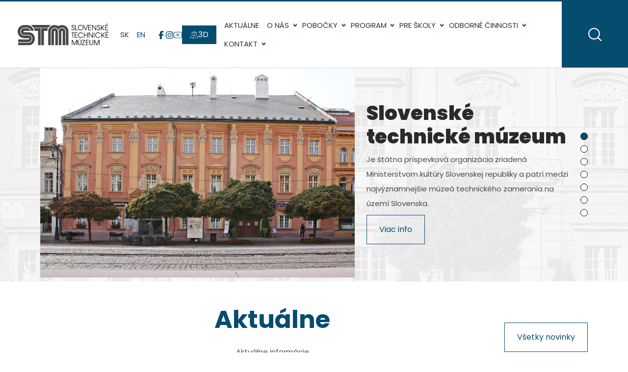

--- FILE ---
content_type: text/html; charset=UTF-8
request_url: https://stm-ke.sk/en/professional-activities/own-exhibitions/-13-07-2023-10-01-07/detail/227
body_size: 19558
content:
<!DOCTYPE html>
<html lang="sk">
<head>
    <meta charset="utf-8">
    <meta name="viewport" content="width=device-width, initial-scale=1">
    <title>Domov | Slovenské technické múzeum Košice</title>
    <meta name="description" content="Slovenské technické múzeum je zriadená MK SR ako špecializovaná celoštátna inštitúcia.">
    <meta name="keywords" content="múzeum, slovenské technické múzeum, veda, technika, história">
    <meta name="author" content="Sixnet">
            <meta name="robots" content="index, follow">
        
    <base href="https://stm-ke.sk/">
    <link rel="canonical" href="https://stm-ke.sk/sk/domov">

    <link rel="icon" type="image/png" href="asset/images/favicon-96x96.png" sizes="96x96">
    <link rel="shortcut icon" href="asset/images/favicon.ico">

            <link rel="preload" href="asset/photos/slideshow/thumbnail/1633608064_IMG_4944xx.jpg" fetchpriority="high" as="image" media="(max-width: 575px)">
        <link rel="preload" href="asset/photos/slideshow/preview/1633608064_IMG_4944xx.jpg" fetchpriority="high" as="image" media="(min-width: 576px) and (max-width: 1199px)">
        <link rel="preload" href="asset/photos/slideshow/original/1633608064_IMG_4944xx.jpg" fetchpriority="high" as="image" media="(min-width: 1200px)">
    
    <link rel="stylesheet" href="asset/css/libraries.css?v=1764858628">
    <link rel="preload" href="asset/js/library/cookieconsent/cookieconsent.css" as="style" onload="this.onload=null;this.rel='stylesheet'">
    <link rel="preload" href="asset/js/library/slick/slick.min.css?v=1765195069" as="style" onload="this.onload=null;this.rel='stylesheet'">
    <link rel="preload" href="asset/fonts/poppins/font.css" as="style" onload="this.onload=null;this.rel='stylesheet'">
    <link rel="stylesheet" href="asset/css/app.css?v=1765195294">
            <link rel="stylesheet" href="asset/css/modules/home.css?v=1765148340">
            <link rel="stylesheet" href="asset/css/modules/article.css?v=1765148340">
                
</head>
<body class="d-flex flex-column justify-content-between subpage-home">
<div>
<div id="cc-focus-container"></div>
<a href="https://stm-ke.sk/en/professional-activities/own-exhibitions/-13-07-2023-10-01-07/detail/227#main-content" class="skip-link">Preskočiť na hlavný obsah</a>
<header>
    <div class="top-border"></div>
    <nav class="navbar navbar-expand-lg py-0" data-bs-theme="light">
        <div class="container-fluid pe-0">
            <a class="navbar-brand order-0 ms-lg-4 me-lg-3" href="https://stm-ke.sk/">
                <img src="asset/images/logo.svg" alt="Slovenské technické múzeum">
            </a>

            <button class="navbar-toggler ms-auto me-4 order-2 order-lg-1" type="button" data-bs-toggle="collapse" data-bs-target="#mainMenu" aria-controls="mainMenu" aria-expanded="false" aria-label="Prepnúť navigáciu">
                <span class="navbar-toggler-icon"></span>
            </button>

            
            <div class="collapse navbar-collapse order-last order-lg-2 me-lg-5" id="mainMenu">
                <ul class="navbar-nav ms-auto">
  <li class="menu-2 nav-item first">
    <a href="https://stm-ke.sk/sk/aktualne" class="nav-link">Aktuálne</a>
  </li>
  <li class="menu-3 nav-item dropdown">
    <a href="https://stm-ke.sk/sk/o-nas" class="nav-link dropdown-toggle" data-bs-toggle="dropdown" data-bs-auto-close="outside" aria-expanded="false">O nás</a>
    <ul class="dropdown-menu dropend menu_level_1">
      <li class="menu-3 nav-item duplicate d-md-none1 first">
        <a href="https://stm-ke.sk/sk/o-nas" class="nav-link">O nás</a>
      </li>
      <li class="menu-4 nav-item">
        <a href="https://stm-ke.sk/sk/o-nas/historia" class="nav-link">História</a>
      </li>
      <li class="menu-5 nav-item">
        <a href="https://stm-ke.sk/sk/o-nas/ocenenia" class="nav-link">Ocenenia</a>
      </li>
      <li class="menu-7 nav-item">
        <a href="https://stm-ke.sk/sk/o-nas/organizacna-struktura" class="nav-link">Organizačná štruktúra</a>
      </li>
      <li class="menu-8 nav-item dropdown">
        <a href="https://stm-ke.sk/sk/o-nas/dokumenty" class="nav-link dropdown-toggle" data-bs-toggle="dropdown" data-bs-auto-close="outside" aria-expanded="false">Dokumenty</a>
        <ul class="dropdown-menu dropend menu_level_2">
          <li class="menu-8 nav-item duplicate d-md-none1 first">
            <a href="https://stm-ke.sk/sk/o-nas/dokumenty" class="nav-link">Dokumenty</a>
          </li>
          <li class="menu-259 nav-item last">
            <a href="https://stm-ke.sk/sk/o-nas/dokumenty/objednavky-stm-2025" class="nav-link">Objednávky STM 2025</a>
          </li>
        </ul>
      </li>
      <li class="menu-202 nav-item dropdown">
        <a href="https://stm-ke.sk/sk/o-nas/pre-media" class="nav-link dropdown-toggle" data-bs-toggle="dropdown" data-bs-auto-close="outside" aria-expanded="false">Pre médiá</a>
        <ul class="dropdown-menu dropend menu_level_2">
          <li class="menu-202 nav-item duplicate d-md-none1 first">
            <a href="https://stm-ke.sk/sk/o-nas/pre-media" class="nav-link">Pre médiá</a>
          </li>
          <li class="menu-205 nav-item last">
            <a href="https://stm-ke.sk/sk/o-nas/pre-media/tlacove-spravy" class="nav-link">Tlačové správy</a>
          </li>
        </ul>
      </li>
      <li class="menu-211 nav-item dropdown">
        <a href="https://stm-ke.sk/sk/o-nas/projekty" class="nav-link dropdown-toggle" data-bs-toggle="dropdown" data-bs-auto-close="outside" aria-expanded="false">Projekty</a>
        <ul class="dropdown-menu dropend menu_level_2">
          <li class="menu-211 nav-item duplicate d-md-none1 first">
            <a href="https://stm-ke.sk/sk/o-nas/projekty" class="nav-link">Projekty</a>
          </li>
          <li class="menu-248 nav-item">
            <a href="https://stm-ke.sk/sk/o-nas/projekty/restaurovanie-lietadla-albatros-l-39v" class="nav-link">Reštaurovanie lietadla Albatros L-39V</a>
          </li>
          <li class="menu-249 nav-item last">
            <a href="https://stm-ke.sk/sk/o-nas/projekty/interreg-polsko-slovensko" class="nav-link">Interreg Poľsko - Slovensko</a>
          </li>
        </ul>
      </li>
      <li class="menu-18 nav-item">
        <a href="https://stm-ke.sk/sk/o-nas/verejne-obstaravanie" class="nav-link">Verejné obstarávanie</a>
      </li>
      <li class="menu-19 nav-item">
        <a href="https://stm-ke.sk/sk/o-nas/nasi-partneri" class="nav-link">Naši partneri</a>
      </li>
      <li class="menu-36 nav-item">
        <a href="https://stm-ke.sk/sk/o-nas/prenajom-priestorov" class="nav-link">Prenájom priestorov</a>
      </li>
      <li class="menu-214 nav-item">
        <a href="https://stm-ke.sk/sk/o-nas/volne-pracovne-miesta" class="nav-link">Voľné pracovné miesta</a>
      </li>
      <li class="menu-246 nav-item">
        <a href="https://www.ropk.sk/" target="_blank" class="nav-link">ROPK</a>
      </li>
      <li class="menu-203 nav-item">
        <a href="https://stm-ke.sk/sk/o-nas/ochrana-osobnych-udajov" class="nav-link">Ochrana osobných údajov</a>
      </li>
      <li class="menu-263 nav-item last">
        <a href="https://stm-ke.sk/sk/o-nas/vyhlasenie-o-pristupnosti" class="nav-link">Vyhlásenie o prístupnosti</a>
      </li>
    </ul>
  </li>
  <li class="menu-20 nav-item dropdown">
    <a href="https://stm-ke.sk/sk/pobocky" class="nav-link dropdown-toggle" data-bs-toggle="dropdown" data-bs-auto-close="outside" aria-expanded="false">Pobočky</a>
    <ul class="dropdown-menu dropend menu_level_1">
      <li class="menu-20 nav-item duplicate d-md-none1 first">
        <a href="https://stm-ke.sk/sk/pobocky" class="nav-link">Pobočky</a>
      </li>
      <li class="menu-168 nav-item dropdown">
        <a href="https://stm-ke.sk/sk/pobocky/sidelna-budova-v-kosiciach" class="nav-link dropdown-toggle" data-bs-toggle="dropdown" data-bs-auto-close="outside" aria-expanded="false">Sídelná budova v Košiciach</a>
        <ul class="dropdown-menu dropend menu_level_2">
          <li class="menu-168 nav-item duplicate d-md-none1 first">
            <a href="https://stm-ke.sk/sk/pobocky/sidelna-budova-v-kosiciach" class="nav-link">Sídelná budova v Košiciach</a>
          </li>
          <li class="menu-169 nav-item">
            <a href="https://stm-ke.sk/sk/pobocky/sidelna-budova-v-kosiciach/zakladne-informacie" class="nav-link">Základné informácie</a>
          </li>
          <li class="menu-170 nav-item">
            <a href="https://stm-ke.sk/sk/pobocky/sidelna-budova-v-kosiciach/expozicie" class="nav-link">Expozície</a>
          </li>
          <li class="menu-184 nav-item">
            <a href="https://stm-ke.sk/sk/pobocky/sidelna-budova-v-kosiciach/galeria" class="nav-link">Galéria</a>
          </li>
          <li class="menu-206 nav-item">
            <a href="https://stm-ke.sk/sk/pobocky/sidelna-budova-v-kosiciach/3d-prehliadka" class="nav-link">3D prehliadka </a>
          </li>
          <li class="menu-185 nav-item">
            <a href="https://stm-ke.sk/sk/pobocky/sidelna-budova-v-kosiciach/otvaracie-hodiny" class="nav-link">Otváracie hodiny</a>
          </li>
          <li class="menu-187 nav-item">
            <a href="https://stm-ke.sk/sk/pobocky/sidelna-budova-v-kosiciach/vstupne" class="nav-link">Vstupné</a>
          </li>
          <li class="menu-188 nav-item">
            <a href="https://stm-ke.sk/sk/pobocky/sidelna-budova-v-kosiciach/online-objednavka" class="nav-link">Online objednávka</a>
          </li>
          <li class="menu-189 nav-item last">
            <a href="https://stm-ke.sk/sk/pobocky/sidelna-budova-v-kosiciach/kontakt" class="nav-link">Kontakt</a>
          </li>
        </ul>
      </li>
      <li class="menu-48 nav-item dropdown">
        <a href="https://stm-ke.sk/sk/pobocky/muzeum-solivar-v-presove" class="nav-link dropdown-toggle" data-bs-toggle="dropdown" data-bs-auto-close="outside" aria-expanded="false">Múzeum Solivar v Prešove</a>
        <ul class="dropdown-menu dropend menu_level_2">
          <li class="menu-48 nav-item duplicate d-md-none1 first">
            <a href="https://stm-ke.sk/sk/pobocky/muzeum-solivar-v-presove" class="nav-link">Múzeum Solivar v Prešove</a>
          </li>
          <li class="menu-115 nav-item">
            <a href="https://stm-ke.sk/sk/pobocky/muzeum-solivar-v-presove/zakladne-informacie" class="nav-link">Základné informácie</a>
          </li>
          <li class="menu-182 nav-item">
            <a href="https://stm-ke.sk/sk/pobocky/muzeum-solivar-v-presove/expozicie" class="nav-link">Expozície</a>
          </li>
          <li class="menu-127 nav-item">
            <a href="https://stm-ke.sk/sk/pobocky/muzeum-solivar-v-presove/galeria" class="nav-link">Galéria</a>
          </li>
          <li class="menu-117 nav-item">
            <a href="https://stm-ke.sk/sk/pobocky/muzeum-solivar-v-presove/otvaracie-hodiny" class="nav-link">Otváracie hodiny</a>
          </li>
          <li class="menu-120 nav-item">
            <a href="https://stm-ke.sk/sk/pobocky/muzeum-solivar-v-presove/obsadenost" class="nav-link">Obsadenosť</a>
          </li>
          <li class="menu-118 nav-item">
            <a href="https://stm-ke.sk/sk/pobocky/muzeum-solivar-v-presove/vstupne" class="nav-link">Vstupné</a>
          </li>
          <li class="menu-119 nav-item">
            <a href="https://stm-ke.sk/sk/pobocky/muzeum-solivar-v-presove/online-objednavka" class="nav-link">Online objednávka</a>
          </li>
          <li class="menu-116 nav-item last">
            <a href="https://stm-ke.sk/sk/pobocky/muzeum-solivar-v-presove/kontakt" class="nav-link">Kontakt</a>
          </li>
        </ul>
      </li>
      <li class="menu-42 nav-item dropdown">
        <a href="https://stm-ke.sk/sk/pobocky/muzeum-dopravy-v-bratislave" class="nav-link dropdown-toggle" data-bs-toggle="dropdown" data-bs-auto-close="outside" aria-expanded="false">Múzeum dopravy v Bratislave</a>
        <ul class="dropdown-menu dropend menu_level_2">
          <li class="menu-42 nav-item duplicate d-md-none1 first">
            <a href="https://stm-ke.sk/sk/pobocky/muzeum-dopravy-v-bratislave" class="nav-link">Múzeum dopravy v Bratislave</a>
          </li>
          <li class="menu-67 nav-item">
            <a href="https://stm-ke.sk/sk/pobocky/muzeum-dopravy-v-bratislave/zakladne-informacie" class="nav-link">Základné informácie</a>
          </li>
          <li class="menu-167 nav-item">
            <a href="https://stm-ke.sk/sk/pobocky/muzeum-dopravy-v-bratislave/expozicie" class="nav-link">Expozície</a>
          </li>
          <li class="menu-260 nav-item">
            <a href="https://stm-ke.sk/sk/pobocky/muzeum-dopravy-v-bratislave/aktualne-vystavy" class="nav-link">Aktuálne výstavy</a>
          </li>
          <li class="menu-68 nav-item">
            <a href="https://stm-ke.sk/sk/pobocky/muzeum-dopravy-v-bratislave/galeria" class="nav-link">Galéria</a>
          </li>
          <li class="menu-69 nav-item">
            <a href="https://stm-ke.sk/sk/pobocky/muzeum-dopravy-v-bratislave/otvaracie-hodiny" class="nav-link">Otváracie hodiny</a>
          </li>
          <li class="menu-73 nav-item">
            <a href="https://stm-ke.sk/sk/pobocky/muzeum-dopravy-v-bratislave/vstupne" class="nav-link">Vstupné</a>
          </li>
          <li class="menu-83 nav-item">
            <a href="https://stm-ke.sk/sk/pobocky/muzeum-dopravy-v-bratislave/online-objednavka" class="nav-link">Online objednávka</a>
          </li>
          <li class="menu-82 nav-item last">
            <a href="https://stm-ke.sk/sk/pobocky/muzeum-dopravy-v-bratislave/kontakt" class="nav-link">Kontakt</a>
          </li>
        </ul>
      </li>
      <li class="menu-43 nav-item dropdown">
        <a href="https://stm-ke.sk/sk/pobocky/muzeum-letectva-v-kosiciach" class="nav-link dropdown-toggle" data-bs-toggle="dropdown" data-bs-auto-close="outside" aria-expanded="false">Múzeum letectva v Košiciach</a>
        <ul class="dropdown-menu dropend menu_level_2">
          <li class="menu-43 nav-item duplicate d-md-none1 first">
            <a href="https://stm-ke.sk/sk/pobocky/muzeum-letectva-v-kosiciach" class="nav-link">Múzeum letectva v Košiciach</a>
          </li>
          <li class="menu-70 nav-item">
            <a href="https://stm-ke.sk/sk/pobocky/muzeum-letectva-v-kosiciach/zakladne-informacie" class="nav-link">Základné informácie</a>
          </li>
          <li class="menu-181 nav-item">
            <a href="https://stm-ke.sk/sk/pobocky/muzeum-letectva-v-kosiciach/expozicie" class="nav-link">Expozície</a>
          </li>
          <li class="menu-71 nav-item">
            <a href="https://stm-ke.sk/sk/pobocky/muzeum-letectva-v-kosiciach/galeria" class="nav-link">Galéria</a>
          </li>
          <li class="menu-207 nav-item">
            <a href="https://stm-ke.sk/sk/pobocky/muzeum-letectva-v-kosiciach/3d-prehliadka" class="nav-link">3D prehliadka</a>
          </li>
          <li class="menu-72 nav-item">
            <a href="https://stm-ke.sk/sk/pobocky/muzeum-letectva-v-kosiciach/otvaracie-hodiny" class="nav-link">Otváracie hodiny</a>
          </li>
          <li class="menu-121 nav-item">
            <a href="https://stm-ke.sk/sk/pobocky/muzeum-letectva-v-kosiciach/vstupne" class="nav-link">Vstupné</a>
          </li>
          <li class="menu-90 nav-item">
            <a href="https://stm-ke.sk/sk/pobocky/muzeum-letectva-v-kosiciach/online-objednavka" class="nav-link">Online objednávka</a>
          </li>
          <li class="menu-84 nav-item last">
            <a href="https://stm-ke.sk/sk/pobocky/muzeum-letectva-v-kosiciach/kontakt" class="nav-link">Kontakt</a>
          </li>
        </ul>
      </li>
      <li class="menu-45 nav-item dropdown">
        <a href="https://stm-ke.sk/sk/pobocky/muzeum-j-m-petzvala-v-spisskej-belej" class="nav-link dropdown-toggle" data-bs-toggle="dropdown" data-bs-auto-close="outside" aria-expanded="false">Múzeum J. M. Petzvala v Spišskej Belej</a>
        <ul class="dropdown-menu dropend menu_level_2">
          <li class="menu-45 nav-item duplicate d-md-none1 first">
            <a href="https://stm-ke.sk/sk/pobocky/muzeum-j-m-petzvala-v-spisskej-belej" class="nav-link">Múzeum J. M. Petzvala v Spišskej Belej</a>
          </li>
          <li class="menu-100 nav-item">
            <a href="https://stm-ke.sk/sk/pobocky/muzeum-j-m-petzvala-v-spisskej-belej/zakladne-informacie" class="nav-link">Základné informácie</a>
          </li>
          <li class="menu-180 nav-item">
            <a href="https://stm-ke.sk/sk/pobocky/muzeum-j-m-petzvala-v-spisskej-belej/expozicie" class="nav-link">Expozície</a>
          </li>
          <li class="menu-99 nav-item">
            <a href="https://stm-ke.sk/sk/pobocky/muzeum-j-m-petzvala-v-spisskej-belej/galeria" class="nav-link">Galéria</a>
          </li>
          <li class="menu-101 nav-item">
            <a href="https://stm-ke.sk/sk/pobocky/muzeum-j-m-petzvala-v-spisskej-belej/otvaracie-hodiny" class="nav-link">Otváracie hodiny</a>
          </li>
          <li class="menu-102 nav-item">
            <a href="https://stm-ke.sk/sk/pobocky/muzeum-j-m-petzvala-v-spisskej-belej/vstupne" class="nav-link">Vstupné</a>
          </li>
          <li class="menu-104 nav-item">
            <a href="https://stm-ke.sk/sk/pobocky/muzeum-j-m-petzvala-v-spisskej-belej/online-objednavka" class="nav-link">Online objednávka</a>
          </li>
          <li class="menu-122 nav-item last">
            <a href="https://stm-ke.sk/sk/pobocky/muzeum-j-m-petzvala-v-spisskej-belej/kontakt" class="nav-link">Kontakt</a>
          </li>
        </ul>
      </li>
      <li class="menu-46 nav-item dropdown">
        <a href="https://stm-ke.sk/sk/pobocky/muzeum-kinematografie-r-schusterovej-v-medzeve" class="nav-link dropdown-toggle" data-bs-toggle="dropdown" data-bs-auto-close="outside" aria-expanded="false">Múzeum kinematografie r. Schusterovej v Medzeve</a>
        <ul class="dropdown-menu dropend menu_level_2">
          <li class="menu-46 nav-item duplicate d-md-none1 first">
            <a href="https://stm-ke.sk/sk/pobocky/muzeum-kinematografie-r-schusterovej-v-medzeve" class="nav-link">Múzeum kinematografie r. Schusterovej v Medzeve</a>
          </li>
          <li class="menu-109 nav-item">
            <a href="https://stm-ke.sk/sk/pobocky/muzeum-kinematografie-r-schusterovej-v-medzeve/zakladne-informacie" class="nav-link">Základné informácie</a>
          </li>
          <li class="menu-105 nav-item">
            <a href="https://stm-ke.sk/sk/pobocky/muzeum-kinematografie-r-schusterovej-v-medzeve/galeria" class="nav-link">Galéria</a>
          </li>
          <li class="menu-209 nav-item">
            <a href="https://stm-ke.sk/sk/pobocky/muzeum-kinematografie-r-schusterovej-v-medzeve/3d-prehliadka" class="nav-link">3D prehliadka</a>
          </li>
          <li class="menu-107 nav-item">
            <a href="https://stm-ke.sk/sk/pobocky/muzeum-kinematografie-r-schusterovej-v-medzeve/otvaracie-hodiny" class="nav-link">Otváracie hodiny</a>
          </li>
          <li class="menu-108 nav-item">
            <a href="https://stm-ke.sk/sk/pobocky/muzeum-kinematografie-r-schusterovej-v-medzeve/vstupne" class="nav-link">Vstupné</a>
          </li>
          <li class="menu-124 nav-item">
            <a href="https://stm-ke.sk/sk/pobocky/muzeum-kinematografie-r-schusterovej-v-medzeve/online-objednavka" class="nav-link">Online objednávka</a>
          </li>
          <li class="menu-106 nav-item last">
            <a href="https://stm-ke.sk/sk/pobocky/muzeum-kinematografie-r-schusterovej-v-medzeve/kontakt" class="nav-link">Kontakt</a>
          </li>
        </ul>
      </li>
      <li class="menu-52 nav-item dropdown">
        <a href="https://stm-ke.sk/sk/pobocky/vedecko-technicke-centrum-pre-deti-a-mladez" class="nav-link dropdown-toggle" data-bs-toggle="dropdown" data-bs-auto-close="outside" aria-expanded="false">Vedecko-technické centrum pre deti a mládež</a>
        <ul class="dropdown-menu dropend menu_level_2">
          <li class="menu-52 nav-item duplicate d-md-none1 first">
            <a href="https://stm-ke.sk/sk/pobocky/vedecko-technicke-centrum-pre-deti-a-mladez" class="nav-link">Vedecko-technické centrum pre deti a mládež</a>
          </li>
          <li class="menu-149 nav-item">
            <a href="https://stm-ke.sk/sk/pobocky/vedecko-technicke-centrum-pre-deti-a-mladez/zakladne-informacie" class="nav-link">Základné informácie</a>
          </li>
          <li class="menu-150 nav-item">
            <a href="https://stm-ke.sk/sk/pobocky/vedecko-technicke-centrum-pre-deti-a-mladez/galeria" class="nav-link">Galéria</a>
          </li>
          <li class="menu-151 nav-item">
            <a href="https://stm-ke.sk/sk/pobocky/vedecko-technicke-centrum-pre-deti-a-mladez/otvaracie-hodiny" class="nav-link">Otváracie hodiny</a>
          </li>
          <li class="menu-152 nav-item">
            <a href="https://stm-ke.sk/sk/pobocky/vedecko-technicke-centrum-pre-deti-a-mladez/obsadenost" class="nav-link">Obsadenosť</a>
          </li>
          <li class="menu-153 nav-item">
            <a href="https://stm-ke.sk/sk/pobocky/vedecko-technicke-centrum-pre-deti-a-mladez/vstupne" class="nav-link">Vstupné</a>
          </li>
          <li class="menu-154 nav-item">
            <a href="https://stm-ke.sk/sk/pobocky/vedecko-technicke-centrum-pre-deti-a-mladez/online-objednavka" class="nav-link">Online objednávka</a>
          </li>
          <li class="menu-155 nav-item last">
            <a href="https://stm-ke.sk/sk/pobocky/vedecko-technicke-centrum-pre-deti-a-mladez/kontakt" class="nav-link">Kontakt</a>
          </li>
        </ul>
      </li>
      <li class="menu-44 nav-item dropdown">
        <a href="https://stm-ke.sk/sk/pobocky/planetarium" class="nav-link dropdown-toggle" data-bs-toggle="dropdown" data-bs-auto-close="outside" aria-expanded="false">Planetárium</a>
        <ul class="dropdown-menu dropend menu_level_2">
          <li class="menu-44 nav-item duplicate d-md-none1 first">
            <a href="https://stm-ke.sk/sk/pobocky/planetarium" class="nav-link">Planetárium</a>
          </li>
          <li class="menu-91 nav-item">
            <a href="https://stm-ke.sk/sk/pobocky/planetarium/zakladne-informacie" class="nav-link">Základné informácie</a>
          </li>
          <li class="menu-98 nav-item">
            <a href="https://stm-ke.sk/sk/pobocky/planetarium/galeria" class="nav-link">Galéria</a>
          </li>
          <li class="menu-93 nav-item">
            <a href="https://stm-ke.sk/sk/pobocky/planetarium/otvaracie-hodiny" class="nav-link">Otváracie hodiny</a>
          </li>
          <li class="menu-94 nav-item">
            <a href="https://stm-ke.sk/sk/pobocky/planetarium/vstupne" class="nav-link">Vstupné</a>
          </li>
          <li class="menu-95 nav-item">
            <a href="https://stm-ke.sk/sk/pobocky/planetarium/online-objednavka" class="nav-link">Online objednávka</a>
          </li>
          <li class="menu-96 nav-item last">
            <a href="https://stm-ke.sk/sk/pobocky/planetarium/kontakt" class="nav-link">Kontakt</a>
          </li>
        </ul>
      </li>
      <li class="menu-193 nav-item dropdown">
        <a href="https://stm-ke.sk/sk/pobocky/sien-elektrickych-vybojov" class="nav-link dropdown-toggle" data-bs-toggle="dropdown" data-bs-auto-close="outside" aria-expanded="false">Sieň elektrických výbojov</a>
        <ul class="dropdown-menu dropend menu_level_2">
          <li class="menu-193 nav-item duplicate d-md-none1 first">
            <a href="https://stm-ke.sk/sk/pobocky/sien-elektrickych-vybojov" class="nav-link">Sieň elektrických výbojov</a>
          </li>
          <li class="menu-194 nav-item">
            <a href="https://stm-ke.sk/sk/pobocky/sien-elektrickych-vybojov/zakladne-informacie" class="nav-link">Základné informácie</a>
          </li>
          <li class="menu-195 nav-item">
            <a href="https://stm-ke.sk/sk/pobocky/sien-elektrickych-vybojov/galeria" class="nav-link">Galéria</a>
          </li>
          <li class="menu-196 nav-item">
            <a href="https://stm-ke.sk/sk/pobocky/sien-elektrickych-vybojov/otvaracie-hodiny" class="nav-link">Otváracie hodiny</a>
          </li>
          <li class="menu-198 nav-item">
            <a href="https://stm-ke.sk/sk/pobocky/sien-elektrickych-vybojov/vstupne" class="nav-link">Vstupné</a>
          </li>
          <li class="menu-199 nav-item">
            <a href="https://stm-ke.sk/sk/pobocky/sien-elektrickych-vybojov/online-objednavka" class="nav-link">Online objednávka</a>
          </li>
          <li class="menu-200 nav-item last">
            <a href="https://stm-ke.sk/sk/pobocky/sien-elektrickych-vybojov/kontakt" class="nav-link">Kontakt</a>
          </li>
        </ul>
      </li>
      <li class="menu-47 nav-item dropdown last">
        <a href="https://stm-ke.sk/sk/pobocky/hamor-v-medzeve" class="nav-link dropdown-toggle" data-bs-toggle="dropdown" data-bs-auto-close="outside" aria-expanded="false">Hámor v Medzeve</a>
        <ul class="dropdown-menu dropend menu_level_2">
          <li class="menu-47 nav-item duplicate d-md-none1 first">
            <a href="https://stm-ke.sk/sk/pobocky/hamor-v-medzeve" class="nav-link">Hámor v Medzeve</a>
          </li>
          <li class="menu-111 nav-item">
            <a href="https://stm-ke.sk/sk/pobocky/hamor-v-medzeve/zakladne-informacie" class="nav-link">Základné informácie</a>
          </li>
          <li class="menu-110 nav-item">
            <a href="https://stm-ke.sk/sk/pobocky/hamor-v-medzeve/galeria" class="nav-link">Galéria</a>
          </li>
          <li class="menu-210 nav-item">
            <a href="https://stm-ke.sk/sk/pobocky/hamor-v-medzeve/3d-prehliadka" class="nav-link">3D prehliadka</a>
          </li>
          <li class="menu-112 nav-item">
            <a href="https://stm-ke.sk/sk/pobocky/hamor-v-medzeve/otvaracie-hodiny" class="nav-link">Otváracie hodiny</a>
          </li>
          <li class="menu-113 nav-item">
            <a href="https://stm-ke.sk/sk/pobocky/hamor-v-medzeve/vstupne" class="nav-link">Vstupné</a>
          </li>
          <li class="menu-125 nav-item">
            <a href="https://stm-ke.sk/sk/pobocky/hamor-v-medzeve/online-objednavka" class="nav-link">Online objednávka</a>
          </li>
          <li class="menu-126 nav-item last">
            <a href="https://stm-ke.sk/sk/pobocky/hamor-v-medzeve/kontakt" class="nav-link">Kontakt</a>
          </li>
        </ul>
      </li>
    </ul>
  </li>
  <li class="menu-22 nav-item dropdown">
    <a href="https://stm-ke.sk/sk/program" class="nav-link dropdown-toggle" data-bs-toggle="dropdown" data-bs-auto-close="outside" aria-expanded="false">Program</a>
    <ul class="dropdown-menu dropend menu_level_1">
      <li class="menu-22 nav-item duplicate d-md-none1 first">
        <a href="https://stm-ke.sk/sk/program" class="nav-link">Program</a>
      </li>
      <li class="menu-216 nav-item dropdown">
        <a href="https://stm-ke.sk/sk/program/mesiac-v-muzeu" class="nav-link dropdown-toggle" data-bs-toggle="dropdown" data-bs-auto-close="outside" aria-expanded="false">Mesiac v múzeu</a>
        <ul class="dropdown-menu dropend menu_level_2">
          <li class="menu-216 nav-item duplicate d-md-none1 first">
            <a href="https://stm-ke.sk/sk/program/mesiac-v-muzeu" class="nav-link">Mesiac v múzeu</a>
          </li>
          <li class="menu-258 nav-item">
            <a href="https://stm-ke.sk/sk/program/mesiac-v-muzeu/mesiac-v-muzeu-2025" class="nav-link">Mesiac v múzeu 2025</a>
          </li>
          <li class="menu-255 nav-item last">
            <a href="https://stm-ke.sk/sk/program/mesiac-v-muzeu/mesiac-v-muzeu-2024" class="nav-link">Mesiac v múzeu 2024</a>
          </li>
        </ul>
      </li>
      <li class="menu-191 nav-item last">
        <a href="https://stm-ke.sk/sk/program/aktualne-vystavy" class="nav-link">Aktuálne výstavy</a>
      </li>
    </ul>
  </li>
  <li class="menu-218 nav-item dropdown">
    <a href="https://stm-ke.sk/sk/pre-skoly" class="nav-link dropdown-toggle" data-bs-toggle="dropdown" data-bs-auto-close="outside" aria-expanded="false">Pre školy</a>
    <ul class="dropdown-menu dropend menu_level_1">
      <li class="menu-218 nav-item duplicate d-md-none1 first">
        <a href="https://stm-ke.sk/sk/pre-skoly" class="nav-link">Pre školy</a>
      </li>
      <li class="menu-219 nav-item dropdown">
        <a href="https://stm-ke.sk/sk/pre-skoly/1-4-rocnik" class="nav-link dropdown-toggle" data-bs-toggle="dropdown" data-bs-auto-close="outside" aria-expanded="false">1. - 4. ročník</a>
        <ul class="dropdown-menu dropend menu_level_2">
          <li class="menu-219 nav-item duplicate d-md-none1 first">
            <a href="https://stm-ke.sk/sk/pre-skoly/1-4-rocnik" class="nav-link">1. - 4. ročník</a>
          </li>
          <li class="menu-222 nav-item">
            <a href="https://stm-ke.sk/sk/pre-skoly/1-4-rocnik/sidelna-budova-stm-v-kosiciach" class="nav-link">Sídelná budova STM v Košiciach</a>
          </li>
          <li class="menu-223 nav-item">
            <a href="https://stm-ke.sk/sk/pre-skoly/1-4-rocnik/muzeum-letectva-v-kosiciach" class="nav-link">Múzeum letectva v Košiciach</a>
          </li>
          <li class="menu-226 nav-item">
            <a href="https://stm-ke.sk/sk/pre-skoly/1-4-rocnik/muzeum-dopravy-v-bratislave" class="nav-link">Múzeum dopravy v Bratislave</a>
          </li>
          <li class="menu-232 nav-item">
            <a href="https://stm-ke.sk/sk/pre-skoly/1-4-rocnik/muzeum-solivar-v-presove" class="nav-link">Múzeum Solivar v Prešove</a>
          </li>
          <li class="menu-228 nav-item last">
            <a href="https://stm-ke.sk/sk/pre-skoly/1-4-rocnik/muzeum-j-m-petzvala-v-spisskej-belej" class="nav-link">Múzeum J. M. Petzvala v Spišskej Belej</a>
          </li>
        </ul>
      </li>
      <li class="menu-220 nav-item dropdown">
        <a href="https://stm-ke.sk/sk/pre-skoly/5-9-rocnik" class="nav-link dropdown-toggle" data-bs-toggle="dropdown" data-bs-auto-close="outside" aria-expanded="false">5. - 9. ročník</a>
        <ul class="dropdown-menu dropend menu_level_2">
          <li class="menu-220 nav-item duplicate d-md-none1 first">
            <a href="https://stm-ke.sk/sk/pre-skoly/5-9-rocnik" class="nav-link">5. - 9. ročník</a>
          </li>
          <li class="menu-224 nav-item">
            <a href="https://stm-ke.sk/sk/pre-skoly/5-9-rocnik/sidelna-budova-stm-v-kosiciach" class="nav-link">Sídelná budova STM v Košiciach</a>
          </li>
          <li class="menu-225 nav-item">
            <a href="https://stm-ke.sk/sk/pre-skoly/5-9-rocnik/muzeum-letectva-v-kosiciach" class="nav-link">Múzeum letectva v Košiciach</a>
          </li>
          <li class="menu-227 nav-item last">
            <a href="https://stm-ke.sk/sk/pre-skoly/5-9-rocnik/muzeum-dopravy-v-bratislave" class="nav-link">Múzeum dopravy v Bratislave</a>
          </li>
        </ul>
      </li>
      <li class="menu-221 nav-item dropdown last">
        <a href="https://stm-ke.sk/sk/pre-skoly/stredne-skoly" class="nav-link dropdown-toggle" data-bs-toggle="dropdown" data-bs-auto-close="outside" aria-expanded="false">Stredné školy</a>
        <ul class="dropdown-menu dropend menu_level_2">
          <li class="menu-221 nav-item duplicate d-md-none1 first">
            <a href="https://stm-ke.sk/sk/pre-skoly/stredne-skoly" class="nav-link">Stredné školy</a>
          </li>
          <li class="menu-238 nav-item">
            <a href="https://stm-ke.sk/sk/pre-skoly/stredne-skoly/sidelna-budova-stm-v-kosiciach" class="nav-link">Sídelná budova STM v Košiciach</a>
          </li>
          <li class="menu-239 nav-item last">
            <a href="https://stm-ke.sk/sk/pre-skoly/stredne-skoly/muzeum-dopravy-v-bratislave" class="nav-link">Múzeum dopravy v Bratislave</a>
          </li>
        </ul>
      </li>
    </ul>
  </li>
  <li class="menu-25 nav-item dropdown">
    <a href="https://stm-ke.sk/sk/odborne-cinnosti" class="nav-link dropdown-toggle" data-bs-toggle="dropdown" data-bs-auto-close="outside" aria-expanded="false">Odborné činnosti</a>
    <ul class="dropdown-menu dropend menu_level_1">
      <li class="menu-25 nav-item duplicate d-md-none1 first">
        <a href="https://stm-ke.sk/sk/odborne-cinnosti" class="nav-link">Odborné činnosti</a>
      </li>
      <li class="menu-26 nav-item">
        <a href="https://stm-ke.sk/sk/odborne-cinnosti/akvizicna-cinnost" class="nav-link">Akvizičná činnosť</a>
      </li>
      <li class="menu-27 nav-item">
        <a href="https://stm-ke.sk/sk/odborne-cinnosti/vyskumna-cinnost" class="nav-link">Výskumná činnosť</a>
      </li>
      <li class="menu-28 nav-item">
        <a href="https://stm-ke.sk/sk/odborne-cinnosti/metodicka-cinnost" class="nav-link">Metodická činnosť</a>
      </li>
      <li class="menu-29 nav-item">
        <a href="https://stm-ke.sk/sk/odborne-cinnosti/edicna-cinnost" class="nav-link">Edičná činnosť</a>
      </li>
      <li class="menu-30 nav-item">
        <a href="https://stm-ke.sk/sk/odborne-cinnosti/prezentacna-cinnost" class="nav-link">Prezentačná činnosť</a>
      </li>
      <li class="menu-31 nav-item">
        <a href="https://stm-ke.sk/sk/odborne-cinnosti/vlastne-vystavy" class="nav-link">Vlastné výstavy</a>
      </li>
      <li class="menu-32 nav-item">
        <a href="https://stm-ke.sk/sk/odborne-cinnosti/kniznica-stm" class="nav-link">Knižnica STM</a>
      </li>
      <li class="menu-33 nav-item dropdown last">
        <a href="https://stm-ke.sk/sk/odborne-cinnosti/zbierky" class="nav-link dropdown-toggle" data-bs-toggle="dropdown" data-bs-auto-close="outside" aria-expanded="false">Zbierky</a>
        <ul class="dropdown-menu dropend menu_level_2">
          <li class="menu-33 nav-item duplicate d-md-none1 first">
            <a href="https://stm-ke.sk/sk/odborne-cinnosti/zbierky" class="nav-link">Zbierky</a>
          </li>
          <li class="menu-34 nav-item">
            <a href="https://stm-ke.sk/sk/odborne-cinnosti/zbierky/prirastky-do-zbierkoveho-fondu" class="nav-link">Prírastky do zbierkového fondu</a>
          </li>
          <li class="menu-35 nav-item last">
            <a href="https://stm-ke.sk/sk/odborne-cinnosti/zbierky/pre-badatelov" class="nav-link">Pre bádateľov</a>
          </li>
        </ul>
      </li>
    </ul>
  </li>
  <li class="menu-38 nav-item dropdown last">
    <a href="https://stm-ke.sk/sk/kontakt" class="nav-link dropdown-toggle" data-bs-toggle="dropdown" data-bs-auto-close="outside" aria-expanded="false">Kontakt</a>
    <ul class="dropdown-menu dropend menu_level_1">
      <li class="menu-38 nav-item duplicate d-md-none1 first">
        <a href="https://stm-ke.sk/sk/kontakt" class="nav-link">Kontakt</a>
      </li>
      <li class="menu-40 nav-item">
        <a href="https://stm-ke.sk/sk/kontakt/sidlo-stm" class="nav-link">Sídlo STM</a>
      </li>
      <li class="menu-39 nav-item last">
        <a href="https://stm-ke.sk/sk/kontakt/pobocky-a-expozicie" class="nav-link">Pobočky a expozície</a>
      </li>
    </ul>
  </li>
</ul>

                <div class="d-flex gap-3 justify-content-center d-lg-none p-3">                                    <a href="https://www.facebook.com/slovensketechnickemuzeum" target="_blank" aria-label="Facebook"><svg xmlns="http://www.w3.org/2000/svg" viewBox="0 0 320 512" fill="currentColor" width="17" height="17"><path d="M80 299.3V512H196V299.3h86.5l18-97.8H196V166.9c0-51.7 20.3-71.5 72.7-71.5c16.3 0 29.4 .4 37 1.2V7.9C291.4 4 256.4 0 236.2 0C129.3 0 80 50.5 80 159.4v42.1H14v97.8H80z"/></svg></a>
                                                                    <a href="https://www.instagram.com/slovensketechnickemuzeum" target="_blank" aria-label="Instagram"><svg xmlns="http://www.w3.org/2000/svg" viewBox="0 0 448 512" fill="currentColor" width="17" height="17"><path d="M224.1 141c-63.6 0-114.9 51.3-114.9 114.9s51.3 114.9 114.9 114.9S339 319.5 339 255.9 287.7 141 224.1 141zm0 189.6c-41.1 0-74.7-33.5-74.7-74.7s33.5-74.7 74.7-74.7 74.7 33.5 74.7 74.7-33.6 74.7-74.7 74.7zm146.4-194.3c0 14.9-12 26.8-26.8 26.8-14.9 0-26.8-12-26.8-26.8s12-26.8 26.8-26.8 26.8 12 26.8 26.8zm76.1 27.2c-1.7-35.9-9.9-67.7-36.2-93.9-26.2-26.2-58-34.4-93.9-36.2-37-2.1-147.9-2.1-184.9 0-35.8 1.7-67.6 9.9-93.9 36.1s-34.4 58-36.2 93.9c-2.1 37-2.1 147.9 0 184.9 1.7 35.9 9.9 67.7 36.2 93.9s58 34.4 93.9 36.2c37 2.1 147.9 2.1 184.9 0 35.9-1.7 67.7-9.9 93.9-36.2 26.2-26.2 34.4-58 36.2-93.9 2.1-37 2.1-147.8 0-184.8zM398.8 388c-7.8 19.6-22.9 34.7-42.6 42.6-29.5 11.7-99.5 9-132.1 9s-102.7 2.6-132.1-9c-19.6-7.8-34.7-22.9-42.6-42.6-11.7-29.5-9-99.5-9-132.1s-2.6-102.7 9-132.1c7.8-19.6 22.9-34.7 42.6-42.6 29.5-11.7 99.5-9 132.1-9s102.7-2.6 132.1 9c19.6 7.8 34.7 22.9 42.6 42.6 11.7 29.5 9 99.5 9 132.1s2.7 102.7-9 132.1z"/></svg></a>
                                                    <a href="https://www.youtube.com/@slovensketechnickemuzeum9186" target="_blank" aria-label="YouTube"><svg xmlns="http://www.w3.org/2000/svg" viewBox="0 0 56.7 56.7" fill="currentColor" width="17" height="17"><path d="M37.1 25.8l-12.5-6.9c-.7-.4-1.6-.4-2.3 0s-1.1 1.2-1.1 2v13.6c0 .8.4 1.6 1.1 2 .4.2.8.3 1.2.3s.7 0 1.1-.3l12.5-6.7c.7-.4 1.2-1.2 1.2-2s-.5-1.6-1.2-2h0zm-12.6 7.1V22.7l9.4 5.1-9.4 5zM56.3 17h0c0-.5-.5-4.5-2.5-6.6-2.3-2.4-4.9-2.7-6.1-2.9h-.3 0c-7.5-.6-18.8-.6-18.9-.6h0c-.1 0-11.4 0-19 .6h-.1-.3c-1.2.1-3.8.4-6.1 3-1.9 2-2.4 6-2.5 6.5h0c0 .2-.4 4.8-.4 9.3v4.2c0 4.5.4 9.1.4 9.2h0c0 .5.5 4.5 2.5 6.5 2.1 2.3 4.9 2.7 6.3 2.8h.6.1c4.3.4 17.9.6 18.5.6h0c.1 0 11.4 0 18.9-.6h0 .3c1.2-.1 3.8-.4 6-2.9 1.9-2 2.4-6 2.5-6.5h0c0-.2.4-4.8.4-9.3v-4.2c0-4.5-.4-9.1-.4-9.2h0zm-2.9 13.5c0 4.2-.4 8.5-.4 8.9-.1 1.1-.7 3.6-1.6 4.6-1.4 1.6-2.9 1.7-3.9 1.8h-.4c-7.2.5-18.1.6-18.6.6-.6 0-13.9-.2-18.1-.6h-.7c-1.2-.1-2.9-.3-4.2-1.8h0c-.9-1-1.5-3.3-1.6-4.6 0-.3-.4-4.7-.4-8.9v-4.2c0-4.2.4-8.5.4-8.9.2-1.3.8-3.6 1.6-4.6 1.5-1.6 3-1.8 4-1.9h.3c7.4-.5 18.3-.6 18.7-.6s11.4 0 18.6.6h.3c1 .1 2.6.3 4.1 1.8h0c.9 1 1.5 3.3 1.6 4.6 0 .3.4 4.7.4 8.9v4.2z"/></svg></a>
                                                
                <a class="btncta small d-flex gap-2 align-items-center" href="https://stm-ke.sk/sk/3d-prehliadky" aria-label="3D prehliadky">
                    <svg xmlns="http://www.w3.org/2000/svg" viewBox="0 0 56.7 56.7" fill="currentColor" width="17" height="17"><path d="M12.6 34.2L28 40.1h.4.4l15.4-5.9c.5-.2.8-.6.8-1.1V14.2v-.4-.1s-.1-.2-.2-.2c0 0-.2-.1-.3-.2L29.1 7.4c-.3-.1-.6-.1-.8 0l-15.4 5.9c-.1 0-.2.1-.3.2 0 0-.1.2-.2.3v.1.4 18.9c0 .5.3.9.8 1.1zm1.6-18.3l13 5v16.4l-13-5V15.9zm15.3 21.4V20.9l13-5v16.4l-13 5zM28.3 9.5l12.1 4.6-12.1 4.6-12.1-4.6 12.1-4.6zM30.2 51l-4.7-3.5c-.5-.4-1.3-.3-1.7.2s-.3 1.3.2 1.7l1.9 1.4c-2.6 0-5.1-.2-7.4-.5-11.2-1.1-16.2-3.8-16.2-5.4s1.3-2.1 5.1-3.3c.5-.1.9-.6.9-1.2s-.8-1.4-1.6-1.1c-4.6 1.4-6.9 3.3-6.9 5.6 0 5.5 14 7.3 18.3 7.8 2.4.3 5 .4 7.7.5l-1.9 1.4c-.5.4-.6 1.1-.2 1.7.2.3.6.5.9.5s.5 0 .7-.2l4.7-3.5c.3-.2.5-.6.5-.9s-.2-.7-.5-.9zm19.6-11.7c-.6-.2-1.3.1-1.5.8-.2.6.1 1.3.8 1.5 3.9 1.2 5.2 2.6 5.2 3.3 0 1.7-5.7 4.6-17.8 5.6-.7 0-1.1.6-1.1 1.3 0 .6.6 1.1 1.2 1.1h0c4.7-.4 20-2.1 20-7.9 0-2.2-2.3-4.1-6.9-5.6z"/></svg>
                    <span>3D</span>
                </a>
            </div>
            </div>

            <div class="order-1">
                    <ul class="navbar-nav lang-panel">
        
                    <li class="nav-item">
                <a href="https://stm-ke.sk/en/professional-activities/own-exhibitions/-13-07-2023-10-01-07/detail/227?lang=sk" class="nav-link text-uppercase">sk</a>
            </li>
                    <li class="nav-item active">
                <a href="https://stm-ke.sk/en/professional-activities/own-exhibitions/-13-07-2023-10-01-07/detail/227?lang=en" aria-current="page" class="nav-link text-uppercase active">en</a>
            </li>
            </ul>

            </div>

            <div class="align-items-center gap-3 order-3 order-lg-1 ms-lg-3 d-none d-lg-flex">
                                                    <a href="https://www.facebook.com/slovensketechnickemuzeum" target="_blank" aria-label="Facebook"><svg xmlns="http://www.w3.org/2000/svg" viewBox="0 0 320 512" fill="currentColor" width="17" height="17"><path d="M80 299.3V512H196V299.3h86.5l18-97.8H196V166.9c0-51.7 20.3-71.5 72.7-71.5c16.3 0 29.4 .4 37 1.2V7.9C291.4 4 256.4 0 236.2 0C129.3 0 80 50.5 80 159.4v42.1H14v97.8H80z"/></svg></a>
                                                                    <a href="https://www.instagram.com/slovensketechnickemuzeum" target="_blank" aria-label="Instagram"><svg xmlns="http://www.w3.org/2000/svg" viewBox="0 0 448 512" fill="currentColor" width="17" height="17"><path d="M224.1 141c-63.6 0-114.9 51.3-114.9 114.9s51.3 114.9 114.9 114.9S339 319.5 339 255.9 287.7 141 224.1 141zm0 189.6c-41.1 0-74.7-33.5-74.7-74.7s33.5-74.7 74.7-74.7 74.7 33.5 74.7 74.7-33.6 74.7-74.7 74.7zm146.4-194.3c0 14.9-12 26.8-26.8 26.8-14.9 0-26.8-12-26.8-26.8s12-26.8 26.8-26.8 26.8 12 26.8 26.8zm76.1 27.2c-1.7-35.9-9.9-67.7-36.2-93.9-26.2-26.2-58-34.4-93.9-36.2-37-2.1-147.9-2.1-184.9 0-35.8 1.7-67.6 9.9-93.9 36.1s-34.4 58-36.2 93.9c-2.1 37-2.1 147.9 0 184.9 1.7 35.9 9.9 67.7 36.2 93.9s58 34.4 93.9 36.2c37 2.1 147.9 2.1 184.9 0 35.9-1.7 67.7-9.9 93.9-36.2 26.2-26.2 34.4-58 36.2-93.9 2.1-37 2.1-147.8 0-184.8zM398.8 388c-7.8 19.6-22.9 34.7-42.6 42.6-29.5 11.7-99.5 9-132.1 9s-102.7 2.6-132.1-9c-19.6-7.8-34.7-22.9-42.6-42.6-11.7-29.5-9-99.5-9-132.1s-2.6-102.7 9-132.1c7.8-19.6 22.9-34.7 42.6-42.6 29.5-11.7 99.5-9 132.1-9s102.7-2.6 132.1 9c19.6 7.8 34.7 22.9 42.6 42.6 11.7 29.5 9 99.5 9 132.1s2.7 102.7-9 132.1z"/></svg></a>
                                                    <a href="https://www.youtube.com/@slovensketechnickemuzeum9186" target="_blank" aria-label="YouTube"><svg xmlns="http://www.w3.org/2000/svg" viewBox="0 0 56.7 56.7" fill="currentColor" width="17" height="17"><path d="M37.1 25.8l-12.5-6.9c-.7-.4-1.6-.4-2.3 0s-1.1 1.2-1.1 2v13.6c0 .8.4 1.6 1.1 2 .4.2.8.3 1.2.3s.7 0 1.1-.3l12.5-6.7c.7-.4 1.2-1.2 1.2-2s-.5-1.6-1.2-2h0zm-12.6 7.1V22.7l9.4 5.1-9.4 5zM56.3 17h0c0-.5-.5-4.5-2.5-6.6-2.3-2.4-4.9-2.7-6.1-2.9h-.3 0c-7.5-.6-18.8-.6-18.9-.6h0c-.1 0-11.4 0-19 .6h-.1-.3c-1.2.1-3.8.4-6.1 3-1.9 2-2.4 6-2.5 6.5h0c0 .2-.4 4.8-.4 9.3v4.2c0 4.5.4 9.1.4 9.2h0c0 .5.5 4.5 2.5 6.5 2.1 2.3 4.9 2.7 6.3 2.8h.6.1c4.3.4 17.9.6 18.5.6h0c.1 0 11.4 0 18.9-.6h0 .3c1.2-.1 3.8-.4 6-2.9 1.9-2 2.4-6 2.5-6.5h0c0-.2.4-4.8.4-9.3v-4.2c0-4.5-.4-9.1-.4-9.2h0zm-2.9 13.5c0 4.2-.4 8.5-.4 8.9-.1 1.1-.7 3.6-1.6 4.6-1.4 1.6-2.9 1.7-3.9 1.8h-.4c-7.2.5-18.1.6-18.6.6-.6 0-13.9-.2-18.1-.6h-.7c-1.2-.1-2.9-.3-4.2-1.8h0c-.9-1-1.5-3.3-1.6-4.6 0-.3-.4-4.7-.4-8.9v-4.2c0-4.2.4-8.5.4-8.9.2-1.3.8-3.6 1.6-4.6 1.5-1.6 3-1.8 4-1.9h.3c7.4-.5 18.3-.6 18.7-.6s11.4 0 18.6.6h.3c1 .1 2.6.3 4.1 1.8h0c.9 1 1.5 3.3 1.6 4.6 0 .3.4 4.7.4 8.9v4.2z"/></svg></a>
                                                
                <a class="btncta small d-flex gap-2 align-items-center" href="https://stm-ke.sk/sk/3d-prehliadky" aria-label="3D prehliadky">
                    <svg xmlns="http://www.w3.org/2000/svg" viewBox="0 0 56.7 56.7" fill="currentColor" width="17" height="17"><path d="M12.6 34.2L28 40.1h.4.4l15.4-5.9c.5-.2.8-.6.8-1.1V14.2v-.4-.1s-.1-.2-.2-.2c0 0-.2-.1-.3-.2L29.1 7.4c-.3-.1-.6-.1-.8 0l-15.4 5.9c-.1 0-.2.1-.3.2 0 0-.1.2-.2.3v.1.4 18.9c0 .5.3.9.8 1.1zm1.6-18.3l13 5v16.4l-13-5V15.9zm15.3 21.4V20.9l13-5v16.4l-13 5zM28.3 9.5l12.1 4.6-12.1 4.6-12.1-4.6 12.1-4.6zM30.2 51l-4.7-3.5c-.5-.4-1.3-.3-1.7.2s-.3 1.3.2 1.7l1.9 1.4c-2.6 0-5.1-.2-7.4-.5-11.2-1.1-16.2-3.8-16.2-5.4s1.3-2.1 5.1-3.3c.5-.1.9-.6.9-1.2s-.8-1.4-1.6-1.1c-4.6 1.4-6.9 3.3-6.9 5.6 0 5.5 14 7.3 18.3 7.8 2.4.3 5 .4 7.7.5l-1.9 1.4c-.5.4-.6 1.1-.2 1.7.2.3.6.5.9.5s.5 0 .7-.2l4.7-3.5c.3-.2.5-.6.5-.9s-.2-.7-.5-.9zm19.6-11.7c-.6-.2-1.3.1-1.5.8-.2.6.1 1.3.8 1.5 3.9 1.2 5.2 2.6 5.2 3.3 0 1.7-5.7 4.6-17.8 5.6-.7 0-1.1.6-1.1 1.3 0 .6.6 1.1 1.2 1.1h0c4.7-.4 20-2.1 20-7.9 0-2.2-2.3-4.1-6.9-5.6z"/></svg>
                    <span>3D</span>
                </a>
            
            </div>

            <div class="d-flex align-items-center gap-3 order-3">
                                
                <a class="search-button" href="https://stm-ke.sk/sk/vyhladavanie" title="Vyhľadávanie"><svg xmlns="http://www.w3.org/2000/svg" viewBox="0 0 56.693 56.693" fill="currentColor" width="27" height="27"><path d="M56.018 52.759L44.165 40.907a24.85 24.85 0 0 0 5.767-15.94C49.933 11.2 38.733 0 24.966 0S0 11.2 0 24.966s11.2 24.966 24.966 24.966a24.85 24.85 0 0 0 15.94-5.767l11.852 11.852c.45.45 1.039.675 1.629.675s1.179-.225 1.629-.675a2.3 2.3 0 0 0 .002-3.258zM4.609 24.966c0-11.225 9.132-20.357 20.357-20.357s20.357 9.132 20.357 20.357-9.132 20.357-20.357 20.357S4.609 36.191 4.609 24.966z"/></svg></a>
            </div>
        </div>
    </nav>
</header>

    <div class="slider-wrapper">
        <div class="container">
            <div id="mainSlider">
                                    <div class="slide cycle-slideshow mobile-slide">
                        <div class="h-100">
                            <div class="row h-100">
                                <div class="col-12 col-lg-7 h-100 mb-4 mb-lg-0">
                                    <div class="slide-background d-flex flex-column align-items-center justify-content-center h-100">
                                                                                <picture class="img-wrapper">
                                            <source media="(max-width: 575px)" srcset="asset/photos/slideshow/thumbnail/1633608064_IMG_4944xx.jpg">
                                            <source media="(min-width: 576px) and (max-width: 1199px)" srcset="asset/photos/slideshow/preview/1633608064_IMG_4944xx.jpg">
                                            <img class="img-fluid" src="asset/photos/slideshow/original/1633608064_IMG_4944xx.jpg" alt="Slovenské technické múzeum">
                                        </picture>
                                    </div>
                                </div>
                                <div class="col-12 col-lg-5 h-100 d-flex flex-column justify-content-center">
                                    <div class="slide-content pe-lg-4">
                                                                                                                                    <h1 class="slide-title mb-2">Slovenské technické múzeum</h1>
                                                                                        <span class="slide-description mb-2">Je štátna príspevková organizácia zriadená Ministerstvom kultúry Slovenskej republiky a patrí medzi najvýznamnejšie múzeá technického zamerania na území Slovenska.</span>
                                            <span class="slide-description mb-2"></span>

                                                                                            <a href="https://stm-ke.sk/sk/o-nas" class="btncta outline">
                                                    Viac info
                                                                                                    </a>
                                                                                                                        </div>
                                </div>
                            </div>
                        </div>
                    </div>
                                    <div class="slide cycle-slideshow mobile-slide">
                        <div class="h-100">
                            <div class="row h-100">
                                <div class="col-12 col-lg-7 h-100 mb-4 mb-lg-0">
                                    <div class="slide-background d-flex flex-column align-items-center justify-content-center h-100">
                                                                                <picture class="img-wrapper">
                                            <source media="(max-width: 575px)" srcset="asset/photos/slideshow/thumbnail/1614094110_Solivar_Prešov_titulne_fotky_pre_hlavnu_web_stranku_hore_1600x1000.jpg">
                                            <source media="(min-width: 576px) and (max-width: 1199px)" srcset="asset/photos/slideshow/preview/1614094110_Solivar_Prešov_titulne_fotky_pre_hlavnu_web_stranku_hore_1600x1000.jpg">
                                            <img class="img-fluid" src="asset/photos/slideshow/original/1614094110_Solivar_Prešov_titulne_fotky_pre_hlavnu_web_stranku_hore_1600x1000.jpg" loading="lazy" alt="Múzeum Solivar v Prešove">
                                        </picture>
                                    </div>
                                </div>
                                <div class="col-12 col-lg-5 h-100 d-flex flex-column justify-content-center">
                                    <div class="slide-content pe-lg-4">
                                                                                                                                    <h2 class="slide-title mb-2">Múzeum Solivar v Prešove</h2>
                                                                                        <span class="slide-description mb-2">Unikátny komplex technických objektov na čerpanie a varenie soli zo soľanky, pochádzajúci zo 17. storočia.</span>
                                            <span class="slide-description mb-2"></span>

                                                                                            <a href="https://stm-ke.sk/sk/pobocky/muzeum-solivar-v-presove" class="btncta outline">
                                                    Viac info
                                                                                                    </a>
                                                                                                                        </div>
                                </div>
                            </div>
                        </div>
                    </div>
                                    <div class="slide cycle-slideshow mobile-slide">
                        <div class="h-100">
                            <div class="row h-100">
                                <div class="col-12 col-lg-7 h-100 mb-4 mb-lg-0">
                                    <div class="slide-background d-flex flex-column align-items-center justify-content-center h-100">
                                                                                <picture class="img-wrapper">
                                            <source media="(max-width: 575px)" srcset="asset/photos/slideshow/thumbnail/1614089809_Múzeum_letectva_Košice_titulne_fotky_pre_hlavnu_web_stranku_hore_1600x1000.jpg">
                                            <source media="(min-width: 576px) and (max-width: 1199px)" srcset="asset/photos/slideshow/preview/1614089809_Múzeum_letectva_Košice_titulne_fotky_pre_hlavnu_web_stranku_hore_1600x1000.jpg">
                                            <img class="img-fluid" src="asset/photos/slideshow/original/1614089809_Múzeum_letectva_Košice_titulne_fotky_pre_hlavnu_web_stranku_hore_1600x1000.jpg" loading="lazy" alt="Múzeum letectva v Košiciach">
                                        </picture>
                                    </div>
                                </div>
                                <div class="col-12 col-lg-5 h-100 d-flex flex-column justify-content-center">
                                    <div class="slide-content pe-lg-4">
                                                                                                                                    <h2 class="slide-title mb-2">Múzeum letectva v Košiciach</h2>
                                                                                        <span class="slide-description mb-2">Najkomplexnejšie letecké múzeum na Slovensku. Na výstavnej ploche viac ako 7200 m² je prezentovaných  takmer 500 unikátnych exponátov.</span>
                                            <span class="slide-description mb-2"></span>

                                                                                            <a href="https://stm-ke.sk/sk/pobocky/muzeum-letectva-v-kosiciach" class="btncta outline">
                                                    Viac info
                                                                                                    </a>
                                                                                                                        </div>
                                </div>
                            </div>
                        </div>
                    </div>
                                    <div class="slide cycle-slideshow mobile-slide">
                        <div class="h-100">
                            <div class="row h-100">
                                <div class="col-12 col-lg-7 h-100 mb-4 mb-lg-0">
                                    <div class="slide-background d-flex flex-column align-items-center justify-content-center h-100">
                                                                                <picture class="img-wrapper">
                                            <source media="(max-width: 575px)" srcset="asset/photos/slideshow/thumbnail/1614089892_Múzeum_dopravy_Bratislava_titulne_fotky_pre_hlavnu_web_stranku_hore_1600x1000.jpg">
                                            <source media="(min-width: 576px) and (max-width: 1199px)" srcset="asset/photos/slideshow/preview/1614089892_Múzeum_dopravy_Bratislava_titulne_fotky_pre_hlavnu_web_stranku_hore_1600x1000.jpg">
                                            <img class="img-fluid" src="asset/photos/slideshow/original/1614089892_Múzeum_dopravy_Bratislava_titulne_fotky_pre_hlavnu_web_stranku_hore_1600x1000.jpg" loading="lazy" alt="Múzeum dopravy v Bratislave">
                                        </picture>
                                    </div>
                                </div>
                                <div class="col-12 col-lg-5 h-100 d-flex flex-column justify-content-center">
                                    <div class="slide-content pe-lg-4">
                                                                                                                                    <h2 class="slide-title mb-2">Múzeum dopravy v Bratislave</h2>
                                                                                        <span class="slide-description mb-2">Jedinečné múzeum v centre hlavného mesta Slovenska s nevšednými exponátmi cestnej a železničnej dopravy.</span>
                                            <span class="slide-description mb-2"></span>

                                                                                            <a href="https://stm-ke.sk/sk/pobocky/muzeum-dopravy-v-bratislave" class="btncta outline">
                                                    Viac info
                                                                                                    </a>
                                                                                                                        </div>
                                </div>
                            </div>
                        </div>
                    </div>
                                    <div class="slide cycle-slideshow mobile-slide">
                        <div class="h-100">
                            <div class="row h-100">
                                <div class="col-12 col-lg-7 h-100 mb-4 mb-lg-0">
                                    <div class="slide-background d-flex flex-column align-items-center justify-content-center h-100">
                                                                                <picture class="img-wrapper">
                                            <source media="(max-width: 575px)" srcset="asset/photos/slideshow/thumbnail/1614090140_múzeum_kinematografie_Medzev_titulne_fotky_pre_hlavnu_web_stranku_hore_1600x1000.jpg">
                                            <source media="(min-width: 576px) and (max-width: 1199px)" srcset="asset/photos/slideshow/preview/1614090140_múzeum_kinematografie_Medzev_titulne_fotky_pre_hlavnu_web_stranku_hore_1600x1000.jpg">
                                            <img class="img-fluid" src="asset/photos/slideshow/original/1614090140_múzeum_kinematografie_Medzev_titulne_fotky_pre_hlavnu_web_stranku_hore_1600x1000.jpg" loading="lazy" alt="Múzeum kinematografie rodiny Schusterovej v Medzeve">
                                        </picture>
                                    </div>
                                </div>
                                <div class="col-12 col-lg-5 h-100 d-flex flex-column justify-content-center">
                                    <div class="slide-content pe-lg-4">
                                                                                                                                    <h2 class="slide-title mb-2">Múzeum kinematografie rodiny Schusterovej v Medzeve</h2>
                                                                                        <span class="slide-description mb-2">Rodný dom bývalého prezidenta Slovenskej republiky Rudolfa Schustera, autentické miesto približujúce históriu dokumentárnej kinematografie na Slovensku. </span>
                                            <span class="slide-description mb-2"></span>

                                                                                            <a href="https://stm-ke.sk/sk/pobocky/muzeum-kinematografie-r-schusterovej-v-medzeve" class="btncta outline">
                                                    Viac info
                                                                                                    </a>
                                                                                                                        </div>
                                </div>
                            </div>
                        </div>
                    </div>
                                    <div class="slide cycle-slideshow mobile-slide">
                        <div class="h-100">
                            <div class="row h-100">
                                <div class="col-12 col-lg-7 h-100 mb-4 mb-lg-0">
                                    <div class="slide-background d-flex flex-column align-items-center justify-content-center h-100">
                                                                                <picture class="img-wrapper">
                                            <source media="(max-width: 575px)" srcset="asset/photos/slideshow/thumbnail/1614106314_Múzeum_Petzvala_Sp_Belá_titulne_fotky_pre_hlavnu_web_stranku_hore_1600x1000.jpg">
                                            <source media="(min-width: 576px) and (max-width: 1199px)" srcset="asset/photos/slideshow/preview/1614106314_Múzeum_Petzvala_Sp_Belá_titulne_fotky_pre_hlavnu_web_stranku_hore_1600x1000.jpg">
                                            <img class="img-fluid" src="asset/photos/slideshow/original/1614106314_Múzeum_Petzvala_Sp_Belá_titulne_fotky_pre_hlavnu_web_stranku_hore_1600x1000.jpg" loading="lazy" alt="Múzeum J. M. Petzvala v Spišskej Belej">
                                        </picture>
                                    </div>
                                </div>
                                <div class="col-12 col-lg-5 h-100 d-flex flex-column justify-content-center">
                                    <div class="slide-content pe-lg-4">
                                                                                                                                    <h2 class="slide-title mb-2">Múzeum J. M. Petzvala v Spišskej Belej</h2>
                                                                                        <span class="slide-description mb-2">Pozoruhodné múzeum pomenované po slávnom rodákovi, ktorý dal fotografickej optike úplne nový rozmer.</span>
                                            <span class="slide-description mb-2"></span>

                                                                                            <a href="https://stm-ke.sk/sk/pobocky/muzeum-j-m-petzvala-v-spisskej-belej" class="btncta outline">
                                                    Viac info
                                                                                                    </a>
                                                                                                                        </div>
                                </div>
                            </div>
                        </div>
                    </div>
                                    <div class="slide cycle-slideshow mobile-slide">
                        <div class="h-100">
                            <div class="row h-100">
                                <div class="col-12 col-lg-7 h-100 mb-4 mb-lg-0">
                                    <div class="slide-background d-flex flex-column align-items-center justify-content-center h-100">
                                                                                <picture class="img-wrapper">
                                            <source media="(max-width: 575px)" srcset="asset/photos/slideshow/thumbnail/1730806124_logo_kps.jpg">
                                            <source media="(min-width: 576px) and (max-width: 1199px)" srcset="asset/photos/slideshow/preview/1730806124_logo_kps.jpg">
                                            <img class="img-fluid" src="asset/photos/slideshow/original/1730806124_logo_kps.jpg" loading="lazy" alt="KULTÚRA PRE ŠKOLY">
                                        </picture>
                                    </div>
                                </div>
                                <div class="col-12 col-lg-5 h-100 d-flex flex-column justify-content-center">
                                    <div class="slide-content pe-lg-4">
                                                                                                                                    <h2 class="slide-title mb-2">KULTÚRA PRE ŠKOLY</h2>
                                                                                        <span class="slide-description mb-2">Edukačné programy pre školské skupiny za zvýhodnené vstupné, ktoré môžete využiť do konca roka 2025. Vyberte si z našej ponuky v sídelnej budove STM, v STM-Múzeu Solivar v Prešove a v STM-Múzeu dopravy v Bratislave.</span>
                                            <span class="slide-description mb-2"></span>

                                                                                            <a href="https://stm-ke.sk/sk/aktualne" class="btncta outline">
                                                    Viac info
                                                                                                    </a>
                                                                                                                        </div>
                                </div>
                            </div>
                        </div>
                    </div>
                            </div>
        </div>
    </div>

<main id="main-content">
            <div class="container my-4 my-md-5">
    <div class="d-md-flex align-items-center">
        <div class="flex-grow-1"></div>

        <div class="text-center">
            <h2 class="section-title mb-4 text-primary">Aktuálne</h2>
            <div class="section-content mb-4">Aktuálne informácie</div>
        </div>

        <div class="flex-grow-1 mb-4 mb-md-0 text-center text-md-end">
            <a class="btncta outline" href="https://stm-ke.sk/sk/aktualne">Všetky novinky</a>
        </div>
    </div>

            <div class="row">
            <div class="col-12 col-sm-6 col-md-3 mb-3">
            <div class="article-item h-100 shadow overflow-hidden">
                <a class="d-flex flex-column justify-content-between h-100" href="https://stm-ke.sk/sk/aktualne/125-rokov-stavby-lodi-v-komarne/detail/0">
                    <div>
                        <div class="ratio ratio-1x1">
                            <img loading="lazy" class="img-fluid object-fit-cover" src="asset/photos/article/thumbnail/1765449846_9_vernisaz-pozvanka_vystava_125_rokov_stavby_lodi_v_komarne_10122025.webp" alt="125 ROKOV STAVBY LODÍ V KOMÁRNE">
                        </div>
                        <h3 class="h5 p-3 pb-0 title">125 ROKOV STAVBY LODÍ V KOMÁRNE</h3>
                    </div>
                    <div class="p-3">
                                                <span class="btncta black w-100">Zobraziť viac</span>
                    </div>
                </a>
                            </div>
        </div>
            <div class="col-12 col-sm-6 col-md-3 mb-3">
            <div class="article-item h-100 shadow overflow-hidden">
                <a class="d-flex flex-column justify-content-between h-100" href="https://stm-ke.sk/sk/aktualne/otvaracie-hodiny-pocas-vianocnych-sviatkov-11-12-2025-13-05-13/detail/426">
                    <div>
                        <div class="ratio ratio-1x1">
                            <img loading="lazy" class="img-fluid object-fit-cover" src="asset/photos/article/thumbnail/1765454524_50_otvaracie_vianoce.webp" alt="OTVÁRACIE HODINY POČAS VIANOČNÝCH SVIATKOV">
                        </div>
                        <h3 class="h5 p-3 pb-0 title">OTVÁRACIE HODINY POČAS VIANOČNÝCH SVIATKOV</h3>
                    </div>
                    <div class="p-3">
                                                <span class="btncta black w-100">Zobraziť viac</span>
                    </div>
                </a>
                            </div>
        </div>
            <div class="col-12 col-sm-6 col-md-3 mb-3">
            <div class="article-item h-100 shadow overflow-hidden">
                <a class="d-flex flex-column justify-content-between h-100" href="https://stm-ke.sk/sk/aktualne/vyhodnotenie-sutaze-vesmirny-agent/detail/434">
                    <div>
                        <div class="ratio ratio-1x1">
                            <img loading="lazy" class="img-fluid object-fit-cover" src="asset/photos/article/original/1764942103_vsemirny-agent-sutaz.jpg" alt="VYHODNOTENIE SÚŤAŽE VESMÍRNY AGENT">
                        </div>
                        <h3 class="h5 p-3 pb-0 title">VYHODNOTENIE SÚŤAŽE VESMÍRNY AGENT</h3>
                    </div>
                    <div class="p-3">
                                                <span class="btncta black w-100">Zobraziť viac</span>
                    </div>
                </a>
                            </div>
        </div>
            <div class="col-12 col-sm-6 col-md-3 mb-3">
            <div class="article-item h-100 shadow overflow-hidden">
                <a class="d-flex flex-column justify-content-between h-100" href="https://stm-ke.sk/sk/aktualne/vianoce-v-muzeu-27-11-2025-12-48-49/detail/432">
                    <div>
                        <div class="ratio ratio-1x1">
                            <img loading="lazy" class="img-fluid object-fit-cover" src="asset/photos/article/original/1764244129_plagat-vianoce-v-muzeu.jpg" alt="VIANOCE V MÚZEU">
                        </div>
                        <h3 class="h5 p-3 pb-0 title">VIANOCE V MÚZEU</h3>
                    </div>
                    <div class="p-3">
                                                <span class="btncta black w-100">Zobraziť viac</span>
                    </div>
                </a>
                            </div>
        </div>
            <div class="col-12 col-sm-6 col-md-3 mb-3">
            <div class="article-item h-100 shadow overflow-hidden">
                <a class="d-flex flex-column justify-content-between h-100" href="https://stm-ke.sk/sk/aktualne/zmena-otvaracich-hodin/detail/429">
                    <div>
                        <div class="ratio ratio-1x1">
                            <img loading="lazy" class="img-fluid object-fit-cover" src="asset/photos/article/original/1761905611_otvaracie-medzev.jpg" alt="ZMENA OTVÁRACÍCH HODÍN">
                        </div>
                        <h3 class="h5 p-3 pb-0 title">ZMENA OTVÁRACÍCH HODÍN</h3>
                    </div>
                    <div class="p-3">
                                                <span class="btncta black w-100">Zobraziť viac</span>
                    </div>
                </a>
                            </div>
        </div>
            <div class="col-12 col-sm-6 col-md-3 mb-3">
            <div class="article-item h-100 shadow overflow-hidden">
                <a class="d-flex flex-column justify-content-between h-100" href="https://stm-ke.sk/sk/aktualne/25-vyrocie-zalozenia-hasicskeho-zachranneho-zboru-ceskej-republiky/detail/427">
                    <div>
                        <div class="ratio ratio-1x1">
                            <img loading="lazy" class="img-fluid object-fit-cover" src="asset/photos/article/original/1761134570_plagat.jpg" alt="25. výročie založenia Hasičského záchranného zboru Českej republiky ">
                        </div>
                        <h3 class="h5 p-3 pb-0 title">25. výročie založenia Hasičského záchranného zboru Českej republiky </h3>
                    </div>
                    <div class="p-3">
                                                <span class="btncta black w-100">Zobraziť viac</span>
                    </div>
                </a>
                            </div>
        </div>
            <div class="col-12 col-sm-6 col-md-3 mb-3">
            <div class="article-item h-100 shadow overflow-hidden">
                <a class="d-flex flex-column justify-content-between h-100" href="https://stm-ke.sk/sk/aktualne/restaurovanie-lietadla-vuia-1/detail/425">
                    <div>
                        <div class="ratio ratio-1x1">
                            <img loading="lazy" class="img-fluid object-fit-cover" src="asset/photos/article/original/1760269173_image003.jpg" alt="REŠTAUROVANIE LIETADLA VUIA-1">
                        </div>
                        <h3 class="h5 p-3 pb-0 title">REŠTAUROVANIE LIETADLA VUIA-1</h3>
                    </div>
                    <div class="p-3">
                                                <span class="btncta black w-100">Zobraziť viac</span>
                    </div>
                </a>
                            </div>
        </div>
            <div class="col-12 col-sm-6 col-md-3 mb-3">
            <div class="article-item h-100 shadow overflow-hidden">
                <a class="d-flex flex-column justify-content-between h-100" href="https://stm-ke.sk/sk/aktualne/svetlom-pisane/detail/422">
                    <div>
                        <div class="ratio ratio-1x1">
                            <img loading="lazy" class="img-fluid object-fit-cover" src="asset/photos/article/original/1759221881_SVETLOM_PISANE_SPISSKAJ_BELA.jpg" alt="SVETLOM PÍSANÉ">
                        </div>
                        <h3 class="h5 p-3 pb-0 title">SVETLOM PÍSANÉ</h3>
                    </div>
                    <div class="p-3">
                                                <span class="btncta black w-100">Zobraziť viac</span>
                    </div>
                </a>
                            </div>
        </div>
    </div>

    </div>
<div class="exposure py-4 mb-5">
    <div class="container">
        <h2 class="section-title mb-4">Pobočky a <span class="text-primary">expozície</span></h2>
        <div class="section-content mb-4 text-center">Naše pobočky a ich expozície</div>

                    <div class="branch bg-white mb-2">
                <div class="px-4 py-3 d-flex flex-column flex-md-row align-items-center justify-content-between">
                    <div class="d-flex align-items-center gap-3 mb-3 mb-md-0">
                        <img class="img-fluid branch-icon" src="asset/docs/branch/icons/1764877316_73_hlavna_budova_kosice.svg" alt="">
                        <a class="title text-decoration-none" href="https://stm-ke.sk/sk/pobocky/sidelna-budova-v-kosiciach">Sídelná budova v Košiciach</a>
                    </div>
                    <div class="d-flex align-items-center gap-3 justify-content-end">
                        <div class="label-gray"><svg xmlns="http://www.w3.org/2000/svg" viewBox="0 0 384 512" fill="currentColor" width="20" height="20"><path d="M352 192c0-88.4-71.6-160-160-160S32 103.6 32 192c0 20.2 9.1 48.6 26.5 82.7c16.9 33.2 39.9 68.2 63.4 100.5c23.4 32.2 46.9 61 64.5 81.9c1.9 2.3 3.8 4.5 5.6 6.6c1.8-2.1 3.6-4.3 5.6-6.6c17.7-20.8 41.1-49.7 64.5-81.9c23.5-32.3 46.4-67.3 63.4-100.5C342.9 240.6 352 212.2 352 192zm32 0c0 88.8-120.7 237.9-170.7 295.9C200.2 503.1 192 512 192 512s-8.2-8.9-21.3-24.1C120.7 429.9 0 280.8 0 192C0 86 86 0 192 0S384 86 384 192zm-240 0a48 48 0 1 0 96 0 48 48 0 1 0 -96 0zm48 80a80 80 0 1 1 0-160 80 80 0 1 1 0 160z"/></svg> Košice</div>

                                                    <a class="btncta small" href="https://stm-ke.sk/sk/pobocky/sidelna-budova-v-kosiciach/kontakt">
                                Kontakt
                            </a>
                        
                        <button class="bg-transparent" type="button" aria-label="Otvoriť viac info pre Sídelná budova v Košiciach" data-bs-toggle="collapse" data-bs-target="#collapsebranch31" aria-expanded="false" aria-controls="collapsebranch31">
                            <svg xmlns="http://www.w3.org/2000/svg" viewBox="0 0 56.7 56.7" fill="currentColor" width="20" height="20" class="text-primary"><path d="M29.2 53.9l27.1-27.1c.2-.2.4-.5.4-.9V3.7c0-.7-.5-1.2-1.2-1.2-.3 0-.6.1-.9.4L28.4 29.1 2.1 2.8c-.5-.5-1.3-.5-1.7 0-.2.2-.4.5-.4.9v22.2c0 .3.1.6.4.9l27.1 27.1c.5.5 1.3.5 1.7 0z"/></svg>
                        </button>
                    </div>
                </div>
                                    <div class="collapse" id="collapsebranch31">
                        <div class="p-4">
                            <hr>
                                                            <a class="d-block h4" href="https://stm-ke.sk/sk/pobocky//detail/31/expozicie">Astronómia</a>
                                                            <a class="d-block h4" href="https://stm-ke.sk/sk/pobocky//detail/31/expozicie">Baníctvo</a>
                                                            <a class="d-block h4" href="https://stm-ke.sk/sk/pobocky//detail/31/expozicie">Planetárium</a>
                                                            <a class="d-block h4" href="https://stm-ke.sk/sk/pobocky//detail/31/expozicie">Energetické oddelenie Aurela Stodolu</a>
                                                            <a class="d-block h4" href="https://stm-ke.sk/sk/pobocky//detail/31/expozicie">Metalurgia v 19. a 20. storočí</a>
                                                            <a class="d-block h4" href="https://stm-ke.sk/sk/pobocky//detail/31/expozicie">Elektrovek – 200 rokov elektrotechniky</a>
                                                            <a class="d-block h4" href="https://stm-ke.sk/sk/pobocky//detail/31/expozicie">Sieň elektrických výbojov</a>
                                                            <a class="d-block h4" href="https://stm-ke.sk/sk/pobocky//detail/31/expozicie">Umelecké kováčstvo</a>
                                                            <a class="d-block h4" href="https://stm-ke.sk/sk/pobocky//detail/31/expozicie">Úžitkové a ozdobné predmety z kovov</a>
                                                            <a class="d-block h4" href="https://stm-ke.sk/sk/pobocky//detail/31/expozicie">Vedecko-technické centrum pre deti a mládež</a>
                                                            <a class="d-block h4" href="https://stm-ke.sk/sk/pobocky//detail/31/expozicie">Vývoj geodetickej techniky a kartografie</a>
                                                            <a class="d-block h4" href="https://stm-ke.sk/sk/pobocky//detail/31/expozicie">Z dejín fyziky na Slovensku</a>
                                                            <a class="d-block h4" href="https://stm-ke.sk/sk/pobocky//detail/31/expozicie">Pravdivo o nepravých zuboch. Od remeselníka k dentistovi a zubnému technikovi.</a>
                                                            <a class="d-block h4" href="https://stm-ke.sk/sk/pobocky//detail/31/expozicie">História hutníctva</a>
                                                    </div>
                    </div>
                            </div>
                    <div class="branch bg-white mb-2">
                <div class="px-4 py-3 d-flex flex-column flex-md-row align-items-center justify-content-between">
                    <div class="d-flex align-items-center gap-3 mb-3 mb-md-0">
                        <img class="img-fluid branch-icon" src="asset/docs/branch/icons/1764877342_24_muzeum_dopravy_bratislava.svg" alt="">
                        <a class="title text-decoration-none" href="https://stm-ke.sk/sk/pobocky/muzeum-dopravy-v-bratislave">Múzeum dopravy v Bratislave</a>
                    </div>
                    <div class="d-flex align-items-center gap-3 justify-content-end">
                        <div class="label-gray"><svg xmlns="http://www.w3.org/2000/svg" viewBox="0 0 384 512" fill="currentColor" width="20" height="20"><path d="M352 192c0-88.4-71.6-160-160-160S32 103.6 32 192c0 20.2 9.1 48.6 26.5 82.7c16.9 33.2 39.9 68.2 63.4 100.5c23.4 32.2 46.9 61 64.5 81.9c1.9 2.3 3.8 4.5 5.6 6.6c1.8-2.1 3.6-4.3 5.6-6.6c17.7-20.8 41.1-49.7 64.5-81.9c23.5-32.3 46.4-67.3 63.4-100.5C342.9 240.6 352 212.2 352 192zm32 0c0 88.8-120.7 237.9-170.7 295.9C200.2 503.1 192 512 192 512s-8.2-8.9-21.3-24.1C120.7 429.9 0 280.8 0 192C0 86 86 0 192 0S384 86 384 192zm-240 0a48 48 0 1 0 96 0 48 48 0 1 0 -96 0zm48 80a80 80 0 1 1 0-160 80 80 0 1 1 0 160z"/></svg> Bratislava</div>

                                                    <a class="btncta small" href="https://stm-ke.sk/sk/pobocky/muzeum-dopravy-v-bratislave/kontakt">
                                Kontakt
                            </a>
                        
                        <button class="bg-transparent" type="button" aria-label="Otvoriť viac info pre Múzeum dopravy v Bratislave" data-bs-toggle="collapse" data-bs-target="#collapsebranch1" aria-expanded="false" aria-controls="collapsebranch1">
                            <svg xmlns="http://www.w3.org/2000/svg" viewBox="0 0 56.7 56.7" fill="currentColor" width="20" height="20" class="text-primary"><path d="M29.2 53.9l27.1-27.1c.2-.2.4-.5.4-.9V3.7c0-.7-.5-1.2-1.2-1.2-.3 0-.6.1-.9.4L28.4 29.1 2.1 2.8c-.5-.5-1.3-.5-1.7 0-.2.2-.4.5-.4.9v22.2c0 .3.1.6.4.9l27.1 27.1c.5.5 1.3.5 1.7 0z"/></svg>
                        </button>
                    </div>
                </div>
                                    <div class="collapse" id="collapsebranch1">
                        <div class="p-4">
                            <hr>
                                                            <a class="d-block h4" href="https://stm-ke.sk/sk/pobocky//detail/1/expozicie">Zlatý vek dopravy na cestách i koľajniciach</a>
                                                            <a class="d-block h4" href="https://stm-ke.sk/sk/pobocky//detail/1/expozicie">Míľniky slovenského motorizmu v 2. polovici 20. storočia</a>
                                                            <a class="d-block h4" href="https://stm-ke.sk/sk/pobocky//detail/1/expozicie">Vývoj železničnej, oznamovacej a zabezpečovacej techniky</a>
                                                            <a class="d-block h4" href="https://stm-ke.sk/sk/pobocky//detail/1/expozicie">Vodná doprava - NKP remorkér Šturec (pripravujeme)</a>
                                                            <a class="d-block h4" href="https://stm-ke.sk/sk/pobocky//detail/1/expozicie">Herňa</a>
                                                    </div>
                    </div>
                            </div>
                    <div class="branch bg-white mb-2">
                <div class="px-4 py-3 d-flex flex-column flex-md-row align-items-center justify-content-between">
                    <div class="d-flex align-items-center gap-3 mb-3 mb-md-0">
                        <img class="img-fluid branch-icon" src="asset/docs/branch/icons/1764877360_31_muzeum_letectva_kosice.svg" alt="">
                        <a class="title text-decoration-none" href="https://stm-ke.sk/sk/pobocky/muzeum-letectva-v-kosiciach">Múzeum letectva v Košiciach</a>
                    </div>
                    <div class="d-flex align-items-center gap-3 justify-content-end">
                        <div class="label-gray"><svg xmlns="http://www.w3.org/2000/svg" viewBox="0 0 384 512" fill="currentColor" width="20" height="20"><path d="M352 192c0-88.4-71.6-160-160-160S32 103.6 32 192c0 20.2 9.1 48.6 26.5 82.7c16.9 33.2 39.9 68.2 63.4 100.5c23.4 32.2 46.9 61 64.5 81.9c1.9 2.3 3.8 4.5 5.6 6.6c1.8-2.1 3.6-4.3 5.6-6.6c17.7-20.8 41.1-49.7 64.5-81.9c23.5-32.3 46.4-67.3 63.4-100.5C342.9 240.6 352 212.2 352 192zm32 0c0 88.8-120.7 237.9-170.7 295.9C200.2 503.1 192 512 192 512s-8.2-8.9-21.3-24.1C120.7 429.9 0 280.8 0 192C0 86 86 0 192 0S384 86 384 192zm-240 0a48 48 0 1 0 96 0 48 48 0 1 0 -96 0zm48 80a80 80 0 1 1 0-160 80 80 0 1 1 0 160z"/></svg> Košice</div>

                                                    <a class="btncta small" href="https://stm-ke.sk/sk/pobocky/muzeum-letectva-v-kosiciach/kontakt">
                                Kontakt
                            </a>
                        
                        <button class="bg-transparent" type="button" aria-label="Otvoriť viac info pre Múzeum letectva v Košiciach" data-bs-toggle="collapse" data-bs-target="#collapsebranch3" aria-expanded="false" aria-controls="collapsebranch3">
                            <svg xmlns="http://www.w3.org/2000/svg" viewBox="0 0 56.7 56.7" fill="currentColor" width="20" height="20" class="text-primary"><path d="M29.2 53.9l27.1-27.1c.2-.2.4-.5.4-.9V3.7c0-.7-.5-1.2-1.2-1.2-.3 0-.6.1-.9.4L28.4 29.1 2.1 2.8c-.5-.5-1.3-.5-1.7 0-.2.2-.4.5-.4.9v22.2c0 .3.1.6.4.9l27.1 27.1c.5.5 1.3.5 1.7 0z"/></svg>
                        </button>
                    </div>
                </div>
                                    <div class="collapse" id="collapsebranch3">
                        <div class="p-4">
                            <hr>
                                                            <a class="d-block h4" href="https://stm-ke.sk/sk/pobocky//detail/3/expozicie">Cestná doprava I. a II.</a>
                                                            <a class="d-block h4" href="https://stm-ke.sk/sk/pobocky//detail/3/expozicie">Galéria lietadiel</a>
                                                            <a class="d-block h4" href="https://stm-ke.sk/sk/pobocky//detail/3/expozicie">Letecké konštrukcie</a>
                                                            <a class="d-block h4" href="https://stm-ke.sk/sk/pobocky//detail/3/expozicie">Počiatky letectva do roku 1945</a>
                                                            <a class="d-block h4" href="https://stm-ke.sk/sk/pobocky//detail/3/expozicie">Vývoj letectva a leteckej techniky po roku 1945</a>
                                                            <a class="d-block h4" href="https://stm-ke.sk/sk/pobocky//detail/3/expozicie">Letecká meteorológia</a>
                                                            <a class="d-block h4" href="https://stm-ke.sk/sk/pobocky//detail/3/expozicie">ZLATÁ ÉRA ČESKOSLOVENSKÉHO LETECTVA </a>
                                                    </div>
                    </div>
                            </div>
                    <div class="branch bg-white mb-2">
                <div class="px-4 py-3 d-flex flex-column flex-md-row align-items-center justify-content-between">
                    <div class="d-flex align-items-center gap-3 mb-3 mb-md-0">
                        <img class="img-fluid branch-icon" src="asset/docs/branch/icons/1764877377_100_muzeum_solivar_presov.svg" alt="">
                        <a class="title text-decoration-none" href="https://stm-ke.sk/sk/pobocky/muzeum-solivar-v-presove">Múzeum Solivar v Prešove</a>
                    </div>
                    <div class="d-flex align-items-center gap-3 justify-content-end">
                        <div class="label-gray"><svg xmlns="http://www.w3.org/2000/svg" viewBox="0 0 384 512" fill="currentColor" width="20" height="20"><path d="M352 192c0-88.4-71.6-160-160-160S32 103.6 32 192c0 20.2 9.1 48.6 26.5 82.7c16.9 33.2 39.9 68.2 63.4 100.5c23.4 32.2 46.9 61 64.5 81.9c1.9 2.3 3.8 4.5 5.6 6.6c1.8-2.1 3.6-4.3 5.6-6.6c17.7-20.8 41.1-49.7 64.5-81.9c23.5-32.3 46.4-67.3 63.4-100.5C342.9 240.6 352 212.2 352 192zm32 0c0 88.8-120.7 237.9-170.7 295.9C200.2 503.1 192 512 192 512s-8.2-8.9-21.3-24.1C120.7 429.9 0 280.8 0 192C0 86 86 0 192 0S384 86 384 192zm-240 0a48 48 0 1 0 96 0 48 48 0 1 0 -96 0zm48 80a80 80 0 1 1 0-160 80 80 0 1 1 0 160z"/></svg> Prešov</div>

                                                    <a class="btncta small" href="https://stm-ke.sk/sk/pobocky/muzeum-solivar-v-presove/kontakt">
                                Kontakt
                            </a>
                        
                        <button class="bg-transparent" type="button" aria-label="Otvoriť viac info pre Múzeum Solivar v Prešove" data-bs-toggle="collapse" data-bs-target="#collapsebranch8" aria-expanded="false" aria-controls="collapsebranch8">
                            <svg xmlns="http://www.w3.org/2000/svg" viewBox="0 0 56.7 56.7" fill="currentColor" width="20" height="20" class="text-primary"><path d="M29.2 53.9l27.1-27.1c.2-.2.4-.5.4-.9V3.7c0-.7-.5-1.2-1.2-1.2-.3 0-.6.1-.9.4L28.4 29.1 2.1 2.8c-.5-.5-1.3-.5-1.7 0-.2.2-.4.5-.4.9v22.2c0 .3.1.6.4.9l27.1 27.1c.5.5 1.3.5 1.7 0z"/></svg>
                        </button>
                    </div>
                </div>
                                    <div class="collapse" id="collapsebranch8">
                        <div class="p-4">
                            <hr>
                                                            <a class="d-block h4" href="https://stm-ke.sk/sk/pobocky//detail/8/expozicie">Dejiny ťažby a výroby soli v Solivare</a>
                                                            <a class="d-block h4" href="https://stm-ke.sk/sk/pobocky//detail/8/expozicie">Skladovanie a distribúcia soli</a>
                                                    </div>
                    </div>
                            </div>
                    <div class="branch bg-white mb-2">
                <div class="px-4 py-3 d-flex flex-column flex-md-row align-items-center justify-content-between">
                    <div class="d-flex align-items-center gap-3 mb-3 mb-md-0">
                        <img class="img-fluid branch-icon" src="asset/docs/branch/icons/1764877395_22_muzeum_petzvala.svg" alt="">
                        <a class="title text-decoration-none" href="https://stm-ke.sk/sk/pobocky/muzeum-j-m-petzvala-v-spisskej-belej">Múzeum J. M. Petzvala v Spišskej Belej</a>
                    </div>
                    <div class="d-flex align-items-center gap-3 justify-content-end">
                        <div class="label-gray"><svg xmlns="http://www.w3.org/2000/svg" viewBox="0 0 384 512" fill="currentColor" width="20" height="20"><path d="M352 192c0-88.4-71.6-160-160-160S32 103.6 32 192c0 20.2 9.1 48.6 26.5 82.7c16.9 33.2 39.9 68.2 63.4 100.5c23.4 32.2 46.9 61 64.5 81.9c1.9 2.3 3.8 4.5 5.6 6.6c1.8-2.1 3.6-4.3 5.6-6.6c17.7-20.8 41.1-49.7 64.5-81.9c23.5-32.3 46.4-67.3 63.4-100.5C342.9 240.6 352 212.2 352 192zm32 0c0 88.8-120.7 237.9-170.7 295.9C200.2 503.1 192 512 192 512s-8.2-8.9-21.3-24.1C120.7 429.9 0 280.8 0 192C0 86 86 0 192 0S384 86 384 192zm-240 0a48 48 0 1 0 96 0 48 48 0 1 0 -96 0zm48 80a80 80 0 1 1 0-160 80 80 0 1 1 0 160z"/></svg> Spišská Belá</div>

                                                    <a class="btncta small" href="https://stm-ke.sk/sk/pobocky/muzeum-j-m-petzvala-v-spisskej-belej/kontakt">
                                Kontakt
                            </a>
                        
                        <button class="bg-transparent" type="button" aria-label="Otvoriť viac info pre Múzeum J. M. Petzvala v Spišskej Belej" data-bs-toggle="collapse" data-bs-target="#collapsebranch5" aria-expanded="false" aria-controls="collapsebranch5">
                            <svg xmlns="http://www.w3.org/2000/svg" viewBox="0 0 56.7 56.7" fill="currentColor" width="20" height="20" class="text-primary"><path d="M29.2 53.9l27.1-27.1c.2-.2.4-.5.4-.9V3.7c0-.7-.5-1.2-1.2-1.2-.3 0-.6.1-.9.4L28.4 29.1 2.1 2.8c-.5-.5-1.3-.5-1.7 0-.2.2-.4.5-.4.9v22.2c0 .3.1.6.4.9l27.1 27.1c.5.5 1.3.5 1.7 0z"/></svg>
                        </button>
                    </div>
                </div>
                                    <div class="collapse" id="collapsebranch5">
                        <div class="p-4">
                            <hr>
                                                            <a class="d-block h4" href="https://stm-ke.sk/sk/pobocky//detail/5/expozicie">Expozícia fotografickej a kinematografickej techniky</a>
                                                    </div>
                    </div>
                            </div>
                    <div class="branch bg-white mb-2">
                <div class="px-4 py-3 d-flex flex-column flex-md-row align-items-center justify-content-between">
                    <div class="d-flex align-items-center gap-3 mb-3 mb-md-0">
                        <img class="img-fluid branch-icon" src="asset/docs/branch/icons/1764877461_98_muzeum_kinematografie_medzev.svg" alt="">
                        <a class="title text-decoration-none" href="https://stm-ke.sk/sk/pobocky/muzeum-kinematografie-r-schusterovej-v-medzeve">Múzeum kinematografie r. Schusterovej v Medzeve</a>
                    </div>
                    <div class="d-flex align-items-center gap-3 justify-content-end">
                        <div class="label-gray"><svg xmlns="http://www.w3.org/2000/svg" viewBox="0 0 384 512" fill="currentColor" width="20" height="20"><path d="M352 192c0-88.4-71.6-160-160-160S32 103.6 32 192c0 20.2 9.1 48.6 26.5 82.7c16.9 33.2 39.9 68.2 63.4 100.5c23.4 32.2 46.9 61 64.5 81.9c1.9 2.3 3.8 4.5 5.6 6.6c1.8-2.1 3.6-4.3 5.6-6.6c17.7-20.8 41.1-49.7 64.5-81.9c23.5-32.3 46.4-67.3 63.4-100.5C342.9 240.6 352 212.2 352 192zm32 0c0 88.8-120.7 237.9-170.7 295.9C200.2 503.1 192 512 192 512s-8.2-8.9-21.3-24.1C120.7 429.9 0 280.8 0 192C0 86 86 0 192 0S384 86 384 192zm-240 0a48 48 0 1 0 96 0 48 48 0 1 0 -96 0zm48 80a80 80 0 1 1 0-160 80 80 0 1 1 0 160z"/></svg> Medzev</div>

                                                    <a class="btncta small" href="https://stm-ke.sk/sk/pobocky/muzeum-kinematografie-r-schusterovej-v-medzeve/kontakt">
                                Kontakt
                            </a>
                        
                        <button class="bg-transparent opacity-0" aria-hidden="true" type="button" aria-label="Otvoriť viac info pre Múzeum kinematografie r. Schusterovej v Medzeve" data-bs-toggle="collapse" data-bs-target="#collapsebranch29" aria-expanded="false" aria-controls="collapsebranch29">
                            <svg xmlns="http://www.w3.org/2000/svg" viewBox="0 0 56.7 56.7" fill="currentColor" width="20" height="20" class="text-primary"><path d="M29.2 53.9l27.1-27.1c.2-.2.4-.5.4-.9V3.7c0-.7-.5-1.2-1.2-1.2-.3 0-.6.1-.9.4L28.4 29.1 2.1 2.8c-.5-.5-1.3-.5-1.7 0-.2.2-.4.5-.4.9v22.2c0 .3.1.6.4.9l27.1 27.1c.5.5 1.3.5 1.7 0z"/></svg>
                        </button>
                    </div>
                </div>
                                    <div class="collapse" id="collapsebranch29">
                        <div class="p-4">
                            <hr>
                                                    </div>
                    </div>
                            </div>
                    <div class="branch bg-white mb-2">
                <div class="px-4 py-3 d-flex flex-column flex-md-row align-items-center justify-content-between">
                    <div class="d-flex align-items-center gap-3 mb-3 mb-md-0">
                        <img class="img-fluid branch-icon" src="asset/docs/branch/icons/1764877414_15_hamor_medzev.svg" alt="">
                        <a class="title text-decoration-none" href="https://stm-ke.sk/sk/pobocky/hamor-v-medzeve">Hámor v Medzeve</a>
                    </div>
                    <div class="d-flex align-items-center gap-3 justify-content-end">
                        <div class="label-gray"><svg xmlns="http://www.w3.org/2000/svg" viewBox="0 0 384 512" fill="currentColor" width="20" height="20"><path d="M352 192c0-88.4-71.6-160-160-160S32 103.6 32 192c0 20.2 9.1 48.6 26.5 82.7c16.9 33.2 39.9 68.2 63.4 100.5c23.4 32.2 46.9 61 64.5 81.9c1.9 2.3 3.8 4.5 5.6 6.6c1.8-2.1 3.6-4.3 5.6-6.6c17.7-20.8 41.1-49.7 64.5-81.9c23.5-32.3 46.4-67.3 63.4-100.5C342.9 240.6 352 212.2 352 192zm32 0c0 88.8-120.7 237.9-170.7 295.9C200.2 503.1 192 512 192 512s-8.2-8.9-21.3-24.1C120.7 429.9 0 280.8 0 192C0 86 86 0 192 0S384 86 384 192zm-240 0a48 48 0 1 0 96 0 48 48 0 1 0 -96 0zm48 80a80 80 0 1 1 0-160 80 80 0 1 1 0 160z"/></svg> Medzev</div>

                                                    <a class="btncta small" href="https://stm-ke.sk/sk/pobocky/hamor-v-medzeve/kontakt">
                                Kontakt
                            </a>
                        
                        <button class="bg-transparent opacity-0" aria-hidden="true" type="button" aria-label="Otvoriť viac info pre Hámor v Medzeve" data-bs-toggle="collapse" data-bs-target="#collapsebranch7" aria-expanded="false" aria-controls="collapsebranch7">
                            <svg xmlns="http://www.w3.org/2000/svg" viewBox="0 0 56.7 56.7" fill="currentColor" width="20" height="20" class="text-primary"><path d="M29.2 53.9l27.1-27.1c.2-.2.4-.5.4-.9V3.7c0-.7-.5-1.2-1.2-1.2-.3 0-.6.1-.9.4L28.4 29.1 2.1 2.8c-.5-.5-1.3-.5-1.7 0-.2.2-.4.5-.4.9v22.2c0 .3.1.6.4.9l27.1 27.1c.5.5 1.3.5 1.7 0z"/></svg>
                        </button>
                    </div>
                </div>
                                    <div class="collapse" id="collapsebranch7">
                        <div class="p-4">
                            <hr>
                                                    </div>
                    </div>
                            </div>
                    <div class="branch bg-white mb-2">
                <div class="px-4 py-3 d-flex flex-column flex-md-row align-items-center justify-content-between">
                    <div class="d-flex align-items-center gap-3 mb-3 mb-md-0">
                        <img class="img-fluid branch-icon" src="asset/docs/branch/icons/1764877425_14_planetarium.svg" alt="">
                        <a class="title text-decoration-none" href="https://stm-ke.sk/sk/pobocky/planetarium">Planetárium</a>
                    </div>
                    <div class="d-flex align-items-center gap-3 justify-content-end">
                        <div class="label-gray"><svg xmlns="http://www.w3.org/2000/svg" viewBox="0 0 384 512" fill="currentColor" width="20" height="20"><path d="M352 192c0-88.4-71.6-160-160-160S32 103.6 32 192c0 20.2 9.1 48.6 26.5 82.7c16.9 33.2 39.9 68.2 63.4 100.5c23.4 32.2 46.9 61 64.5 81.9c1.9 2.3 3.8 4.5 5.6 6.6c1.8-2.1 3.6-4.3 5.6-6.6c17.7-20.8 41.1-49.7 64.5-81.9c23.5-32.3 46.4-67.3 63.4-100.5C342.9 240.6 352 212.2 352 192zm32 0c0 88.8-120.7 237.9-170.7 295.9C200.2 503.1 192 512 192 512s-8.2-8.9-21.3-24.1C120.7 429.9 0 280.8 0 192C0 86 86 0 192 0S384 86 384 192zm-240 0a48 48 0 1 0 96 0 48 48 0 1 0 -96 0zm48 80a80 80 0 1 1 0-160 80 80 0 1 1 0 160z"/></svg> Košice</div>

                                                    <a class="btncta small" href="https://stm-ke.sk/sk/pobocky/planetarium/kontakt">
                                Kontakt
                            </a>
                        
                        <button class="bg-transparent opacity-0" aria-hidden="true" type="button" aria-label="Otvoriť viac info pre Planetárium" data-bs-toggle="collapse" data-bs-target="#collapsebranch4" aria-expanded="false" aria-controls="collapsebranch4">
                            <svg xmlns="http://www.w3.org/2000/svg" viewBox="0 0 56.7 56.7" fill="currentColor" width="20" height="20" class="text-primary"><path d="M29.2 53.9l27.1-27.1c.2-.2.4-.5.4-.9V3.7c0-.7-.5-1.2-1.2-1.2-.3 0-.6.1-.9.4L28.4 29.1 2.1 2.8c-.5-.5-1.3-.5-1.7 0-.2.2-.4.5-.4.9v22.2c0 .3.1.6.4.9l27.1 27.1c.5.5 1.3.5 1.7 0z"/></svg>
                        </button>
                    </div>
                </div>
                                    <div class="collapse" id="collapsebranch4">
                        <div class="p-4">
                            <hr>
                                                    </div>
                    </div>
                            </div>
                    <div class="branch bg-white mb-2">
                <div class="px-4 py-3 d-flex flex-column flex-md-row align-items-center justify-content-between">
                    <div class="d-flex align-items-center gap-3 mb-3 mb-md-0">
                        <img class="img-fluid branch-icon" src="asset/docs/branch/icons/1764877438_13_vtc_kosice.svg" alt="">
                        <a class="title text-decoration-none" href="https://stm-ke.sk/sk/pobocky/vedecko-technicke-centrum-pre-deti-a-mladez">Vedecko-technické centrum pre deti a mládež</a>
                    </div>
                    <div class="d-flex align-items-center gap-3 justify-content-end">
                        <div class="label-gray"><svg xmlns="http://www.w3.org/2000/svg" viewBox="0 0 384 512" fill="currentColor" width="20" height="20"><path d="M352 192c0-88.4-71.6-160-160-160S32 103.6 32 192c0 20.2 9.1 48.6 26.5 82.7c16.9 33.2 39.9 68.2 63.4 100.5c23.4 32.2 46.9 61 64.5 81.9c1.9 2.3 3.8 4.5 5.6 6.6c1.8-2.1 3.6-4.3 5.6-6.6c17.7-20.8 41.1-49.7 64.5-81.9c23.5-32.3 46.4-67.3 63.4-100.5C342.9 240.6 352 212.2 352 192zm32 0c0 88.8-120.7 237.9-170.7 295.9C200.2 503.1 192 512 192 512s-8.2-8.9-21.3-24.1C120.7 429.9 0 280.8 0 192C0 86 86 0 192 0S384 86 384 192zm-240 0a48 48 0 1 0 96 0 48 48 0 1 0 -96 0zm48 80a80 80 0 1 1 0-160 80 80 0 1 1 0 160z"/></svg> Košice</div>

                                                    <a class="btncta small" href="https://stm-ke.sk/sk/pobocky/vedecko-technicke-centrum-pre-deti-a-mladez/kontakt">
                                Kontakt
                            </a>
                        
                        <button class="bg-transparent opacity-0" aria-hidden="true" type="button" aria-label="Otvoriť viac info pre Vedecko-technické centrum pre deti a mládež" data-bs-toggle="collapse" data-bs-target="#collapsebranch12" aria-expanded="false" aria-controls="collapsebranch12">
                            <svg xmlns="http://www.w3.org/2000/svg" viewBox="0 0 56.7 56.7" fill="currentColor" width="20" height="20" class="text-primary"><path d="M29.2 53.9l27.1-27.1c.2-.2.4-.5.4-.9V3.7c0-.7-.5-1.2-1.2-1.2-.3 0-.6.1-.9.4L28.4 29.1 2.1 2.8c-.5-.5-1.3-.5-1.7 0-.2.2-.4.5-.4.9v22.2c0 .3.1.6.4.9l27.1 27.1c.5.5 1.3.5 1.7 0z"/></svg>
                        </button>
                    </div>
                </div>
                                    <div class="collapse" id="collapsebranch12">
                        <div class="p-4">
                            <hr>
                                                    </div>
                    </div>
                            </div>
                    <div class="branch bg-white mb-2">
                <div class="px-4 py-3 d-flex flex-column flex-md-row align-items-center justify-content-between">
                    <div class="d-flex align-items-center gap-3 mb-3 mb-md-0">
                        <img class="img-fluid branch-icon" src="asset/docs/branch/icons/1764877449_33_sien_elektrickych_vybojov.svg" alt="">
                        <a class="title text-decoration-none" href="https://stm-ke.sk/sk/pobocky/sien-elektrickych-vybojov">Sieň elektrických výbojov</a>
                    </div>
                    <div class="d-flex align-items-center gap-3 justify-content-end">
                        <div class="label-gray"><svg xmlns="http://www.w3.org/2000/svg" viewBox="0 0 384 512" fill="currentColor" width="20" height="20"><path d="M352 192c0-88.4-71.6-160-160-160S32 103.6 32 192c0 20.2 9.1 48.6 26.5 82.7c16.9 33.2 39.9 68.2 63.4 100.5c23.4 32.2 46.9 61 64.5 81.9c1.9 2.3 3.8 4.5 5.6 6.6c1.8-2.1 3.6-4.3 5.6-6.6c17.7-20.8 41.1-49.7 64.5-81.9c23.5-32.3 46.4-67.3 63.4-100.5C342.9 240.6 352 212.2 352 192zm32 0c0 88.8-120.7 237.9-170.7 295.9C200.2 503.1 192 512 192 512s-8.2-8.9-21.3-24.1C120.7 429.9 0 280.8 0 192C0 86 86 0 192 0S384 86 384 192zm-240 0a48 48 0 1 0 96 0 48 48 0 1 0 -96 0zm48 80a80 80 0 1 1 0-160 80 80 0 1 1 0 160z"/></svg> Košice</div>

                                                    <a class="btncta small" href="https://stm-ke.sk/sk/pobocky/sien-elektrickych-vybojov/kontakt">
                                Kontakt
                            </a>
                        
                        <button class="bg-transparent opacity-0" aria-hidden="true" type="button" aria-label="Otvoriť viac info pre Sieň elektrických výbojov" data-bs-toggle="collapse" data-bs-target="#collapsebranch32" aria-expanded="false" aria-controls="collapsebranch32">
                            <svg xmlns="http://www.w3.org/2000/svg" viewBox="0 0 56.7 56.7" fill="currentColor" width="20" height="20" class="text-primary"><path d="M29.2 53.9l27.1-27.1c.2-.2.4-.5.4-.9V3.7c0-.7-.5-1.2-1.2-1.2-.3 0-.6.1-.9.4L28.4 29.1 2.1 2.8c-.5-.5-1.3-.5-1.7 0-.2.2-.4.5-.4.9v22.2c0 .3.1.6.4.9l27.1 27.1c.5.5 1.3.5 1.7 0z"/></svg>
                        </button>
                    </div>
                </div>
                                    <div class="collapse" id="collapsebranch32">
                        <div class="p-4">
                            <hr>
                                                    </div>
                    </div>
                            </div>
            </div>
</div>

<div class="container">
    <h2 class="section-title mb-4">On-line rezervácia <span class="text-primary">prehliadky</span></h2>
    <div class="section-content mb-4 text-center">Rezervujte si návštevu on-line</div>
    <div class="row my-4 my-lg-5">
        <div class="col-12 col-sm-6 text-center d-flex flex-column gap-2">
            <a href="https://stm-ke.sk/sk/pobocky/sidelna-budova-v-kosiciach/online-objednavka">Expozície STM Košice</a>
            <a href="https://stm-ke.sk/sk/pobocky/sien-elektrickych-vybojov/online-objednavka">Sieň elektrických výbojov</a>
            <a href="https://stm-ke.sk/sk/pobocky/planetarium/online-objednavka">Planetárium</a>
        </div>
        <div class="col-12 col-sm-6 text-center d-flex flex-column gap-2">
            <a href="https://stm-ke.sk/sk/pobocky/vedecko-technicke-centrum-pre-deti-a-mladez/online-objednavka">Vedecko-technické centrum pre deti a mládež</a>
            <a href="https://stm-ke.sk/sk/pobocky/muzeum-solivar-v-presove/online-objednavka">Múzeum Solivar v Prešove</a>
            <a href="https://stm-ke.sk/sk/pobocky/muzeum-letectva-v-kosiciach/online-objednavka">Múzeum letectva v Košiciach</a>
        </div>
    </div>

    <h2 class="section-title mb-4">Prečítajte si o nás <span class="text-primary">viac</span></h2>
    <div class="section-content mb-4 text-center">STM vzniklo v roku 1947</div>

    <div class="aboutus text-center mb-5">
        <h2 class="title mb-4">O nás</h2>
        <div class="content"><p style="text-align: justify;">Slovenské technické múzeum je štátna príspevková organizácia zriadená Ministerstvom kultúry Slovenskej republiky a pamäťová fondová inštitúcia špecializujúca sa na dokumentáciu dejín vedy, výroby a techniky. Spravuje bohatý zbierkový fond, iniciuje starostlivosť o vybrané technické pamiatky in situ na území celého Slovenska. Poskytuje odbornú pomoc pri ich záchrane, obnove a sprístupňovaní. Dokumentuje podiel Slovenska a jeho osobností na rozvoji svetovej vedy a techniky. Expozície a výstavy Slovenského technického múzea môžete navštíviť v pobočkách v Košiciach, Bratislave, Prešove, Budimíri, Medzeve a v Spišskej Belej. </p>
<p><img style="display: block; margin-left: auto; margin-right: auto;" src="https://stm-ke.sk/asset/uploads/Loga%20STM/logo%20MKSR.png" alt="logo MKSR.png (82 KB)" width="210" height="58"></p></div>
        <a href="https://stm-ke.sk/sk/o-nas/historia" class="btncta">Dozvedieť sa viac</a>
    </div>

    <h2 class="section-title mb-4">Odborné <span class="text-primary">činnosti</span></h2>
    <div class="row g-0 mb-5">
                    <div class="col-12 col-sm-6 col-lg-3">
                <a class="activity p-3 d-flex align-items-center" href="https://stm-ke.sk/sk/odborne-cinnosti/vyskumna-cinnost">
                    <img loading="lazy" src="asset/photos/menu/1765146835_51_odborne_cinnosti_1.webp" alt="1765146835_51_odborne_cinnosti_1.webp">
                    <div class="d-flex justify-content-between align-items-center w-100 z-1 position-relative">
                        <h4 class="title mb-0">Výskumná činnosť</h4>
                        <span><svg xmlns="http://www.w3.org/2000/svg" viewBox="0 0 56.7 56.7" fill="currentColor" width="15" height="15" class="text-primary arrow-icon"><path d="M29.2 53.9l27.1-27.1c.2-.2.4-.5.4-.9V3.7c0-.7-.5-1.2-1.2-1.2-.3 0-.6.1-.9.4L28.4 29.1 2.1 2.8c-.5-.5-1.3-.5-1.7 0-.2.2-.4.5-.4.9v22.2c0 .3.1.6.4.9l27.1 27.1c.5.5 1.3.5 1.7 0z"/></svg></span>
                    </div>
                </a>
            </div>
                    <div class="col-12 col-sm-6 col-lg-3">
                <a class="activity p-3 d-flex align-items-center" href="https://stm-ke.sk/sk/odborne-cinnosti/edicna-cinnost">
                    <img loading="lazy" src="asset/photos/menu/1765146856_40_odborne_cinnosti_2.webp" alt="1765146856_40_odborne_cinnosti_2.webp">
                    <div class="d-flex justify-content-between align-items-center w-100 z-1 position-relative">
                        <h4 class="title mb-0">Edičná činnosť</h4>
                        <span><svg xmlns="http://www.w3.org/2000/svg" viewBox="0 0 56.7 56.7" fill="currentColor" width="15" height="15" class="text-primary arrow-icon"><path d="M29.2 53.9l27.1-27.1c.2-.2.4-.5.4-.9V3.7c0-.7-.5-1.2-1.2-1.2-.3 0-.6.1-.9.4L28.4 29.1 2.1 2.8c-.5-.5-1.3-.5-1.7 0-.2.2-.4.5-.4.9v22.2c0 .3.1.6.4.9l27.1 27.1c.5.5 1.3.5 1.7 0z"/></svg></span>
                    </div>
                </a>
            </div>
                    <div class="col-12 col-sm-6 col-lg-3">
                <a class="activity p-3 d-flex align-items-center" href="https://stm-ke.sk/sk/odborne-cinnosti/kniznica-stm">
                    <img loading="lazy" src="asset/photos/menu/1765146875_77_odborne_cinnosti_3.webp" alt="1765146875_77_odborne_cinnosti_3.webp">
                    <div class="d-flex justify-content-between align-items-center w-100 z-1 position-relative">
                        <h4 class="title mb-0">Knižnica STM</h4>
                        <span><svg xmlns="http://www.w3.org/2000/svg" viewBox="0 0 56.7 56.7" fill="currentColor" width="15" height="15" class="text-primary arrow-icon"><path d="M29.2 53.9l27.1-27.1c.2-.2.4-.5.4-.9V3.7c0-.7-.5-1.2-1.2-1.2-.3 0-.6.1-.9.4L28.4 29.1 2.1 2.8c-.5-.5-1.3-.5-1.7 0-.2.2-.4.5-.4.9v22.2c0 .3.1.6.4.9l27.1 27.1c.5.5 1.3.5 1.7 0z"/></svg></span>
                    </div>
                </a>
            </div>
                    <div class="col-12 col-sm-6 col-lg-3">
                <a class="activity p-3 d-flex align-items-center" href="https://stm-ke.sk/sk/odborne-cinnosti/zbierky">
                    <img loading="lazy" src="asset/photos/menu/1765146888_86_odborne_cinnosti_4.webp" alt="1765146888_86_odborne_cinnosti_4.webp">
                    <div class="d-flex justify-content-between align-items-center w-100 z-1 position-relative">
                        <h4 class="title mb-0">Zbierky</h4>
                        <span><svg xmlns="http://www.w3.org/2000/svg" viewBox="0 0 56.7 56.7" fill="currentColor" width="15" height="15" class="text-primary arrow-icon"><path d="M29.2 53.9l27.1-27.1c.2-.2.4-.5.4-.9V3.7c0-.7-.5-1.2-1.2-1.2-.3 0-.6.1-.9.4L28.4 29.1 2.1 2.8c-.5-.5-1.3-.5-1.7 0-.2.2-.4.5-.4.9v22.2c0 .3.1.6.4.9l27.1 27.1c.5.5 1.3.5 1.7 0z"/></svg></span>
                    </div>
                </a>
            </div>
            </div>

    <h2 class="section-title mt-4">Partneri</h2>
    <div class="px-4">    <div class="partners row gap-4 my-4 partners-slider">
                    <div class="col-6 col-md-2 h-100">
                                                                        <a href="https://sk.plsk.eu/" class="d-flex align-items-center h-100" target="_blank">
                
                <img class="img-fluid mx-auto" src="asset/photos/galleries/partneri/thumbnail/1765109046_81_1764861676_69_interreg_pl_sk.webp" alt="Interreg PL-SK">

                </a>            </div>
                    <div class="col-6 col-md-2 h-100">
                                                                        <a href="https://zms.sk/" class="d-flex align-items-center h-100" target="_blank">
                
                <img class="img-fluid mx-auto" src="asset/photos/galleries/partneri/thumbnail/1765109046_55_1764861519_41_zms.webp" alt="Zväz múzeí na Slovensku">

                </a>            </div>
                    <div class="col-6 col-md-2 h-100">
                                                                        <a href="https://www.skzt.sk/" class="d-flex align-items-center h-100" target="_blank">
                
                <img class="img-fluid mx-auto" src="asset/photos/galleries/partneri/thumbnail/1765109046_25_1764861582_86_skzt.webp" alt="Slovenská komora zubných technikov">

                </a>            </div>
                    <div class="col-6 col-md-2 h-100">
                                                                        <a href="https://www.lompraha.cz/" class="d-flex align-items-center h-100" target="_blank">
                
                <img class="img-fluid mx-auto" src="asset/photos/galleries/partneri/thumbnail/1765109046_72_1764861519_8_lom_praha.webp" alt="LOM PRAHA">

                </a>            </div>
                    <div class="col-6 col-md-2 h-100">
                                                                        <a href="https://visitkosice.org/" class="d-flex align-items-center h-100" target="_blank">
                
                <img class="img-fluid mx-auto" src="asset/photos/galleries/partneri/thumbnail/1765109046_27_1764861519_33_visit_kosice_logo.webp" alt="VISIT KOŠICE">

                </a>            </div>
                    <div class="col-6 col-md-2 h-100">
                                                                        <a href="https://www.tuke.sk/" class="d-flex align-items-center h-100" target="_blank">
                
                <img class="img-fluid mx-auto" src="asset/photos/galleries/partneri/thumbnail/1765109046_7_1764861519_45_tuke.webp" alt="Technická univerzita v Košiciach">

                </a>            </div>
                    <div class="col-6 col-md-2 h-100">
                                                                        <a href="https://virtualtours.city/" class="d-flex align-items-center h-100" target="_blank">
                
                <img class="img-fluid mx-auto" src="asset/photos/galleries/partneri/thumbnail/1765109046_33_1764861735_16_virtualtour.webp" alt="Virtual Tour">

                </a>            </div>
                    <div class="col-6 col-md-2 h-100">
                                                                        <a href="https://www.tmbrno.cz/" class="d-flex align-items-center h-100" target="_blank">
                
                <img class="img-fluid mx-auto" src="asset/photos/galleries/partneri/thumbnail/1765109046_14_1764861519_33_tmb.webp" alt="Technické múzeum v Brne">

                </a>            </div>
                    <div class="col-6 col-md-2 h-100">
                                                                        <a href="https://www.ntm.cz/" class="d-flex align-items-center h-100" target="_blank">
                
                <img class="img-fluid mx-auto" src="asset/photos/galleries/partneri/thumbnail/1765109046_94_1764861519_11_ntm_r.webp" alt="Národní technické múzeum v Prahe">

                </a>            </div>
                    <div class="col-6 col-md-2 h-100">
                                                                        <a href="https://www.regionsaris.sk/" class="d-flex align-items-center h-100" target="_blank">
                
                <img class="img-fluid mx-auto" src="asset/photos/galleries/partneri/thumbnail/1765109046_50_1764861519_48_logo.webp" alt="Región Šariš">

                </a>            </div>
                    <div class="col-6 col-md-2 h-100">
                                                                        <a href="https://www.aero.cz/" class="d-flex align-items-center h-100" target="_blank">
                
                <img class="img-fluid mx-auto" src="asset/photos/galleries/partneri/thumbnail/1765109046_97_1764861519_50_aero_vodochody_logo.webp" alt="Aero vodochody">

                </a>            </div>
                    <div class="col-6 col-md-2 h-100">
                                                                        <a href="https://dobrovolnictvoba.sk/" class="d-flex align-items-center h-100" target="_blank">
                
                <img class="img-fluid mx-auto" src="asset/photos/galleries/partneri/thumbnail/1765109046_80_1764861519_92_bdc_logo_1.webp" alt="Bratislavské dobrovoľnícke centrum">

                </a>            </div>
                    <div class="col-6 col-md-2 h-100">
                                                                        <a href="https://www.navstevnik.sk/" class="d-flex align-items-center h-100" target="_blank">
                
                <img class="img-fluid mx-auto" src="asset/photos/galleries/partneri/thumbnail/1765109046_88_1764861831_55_navstevnik_sk_s.webp" alt="návštevník.sk">

                </a>            </div>
                    <div class="col-6 col-md-2 h-100">
                                                                        <a href="https://banskespolkynaslovensku.webnode.sk/banicky-spolok-spis/" class="d-flex align-items-center h-100" target="_blank">
                
                <img class="img-fluid mx-auto" src="asset/photos/galleries/partneri/thumbnail/1765109046_2_1764861519_73_spis.webp" alt="Banícky spolok Spiš">

                </a>            </div>
                    <div class="col-6 col-md-2 h-100">
                                                                        <a href="http://www.sdke.sk/" class="d-flex align-items-center h-100" target="_blank">
                
                <img class="img-fluid mx-auto" src="asset/photos/galleries/partneri/thumbnail/1765109046_19_1764861519_12_divadlo_kosice_1024x1024.webp" alt="Národné divadlo v Košiciach">

                </a>            </div>
                    <div class="col-6 col-md-2 h-100">
                                                                        <a href="https://www.majetokstatu.sk/" class="d-flex align-items-center h-100" target="_blank">
                
                <img class="img-fluid mx-auto" src="asset/photos/galleries/partneri/thumbnail/1765109046_78_1764861625_24_cem_logo.webp" alt="CEM">

                </a>            </div>
                    <div class="col-6 col-md-2 h-100">
                                                                        <a href="https://www.ropk.sk/nehnutelny-majetok" class="d-flex align-items-center h-100" target="_blank">
                
                <img class="img-fluid mx-auto" src="asset/photos/galleries/partneri/thumbnail/1765109046_81_1764861625_24_ropk.webp" alt="ROPK">

                </a>            </div>
            </div>
</div>
</div>

    </main>
</div> 
<footer data-bs-theme="dark">
    <div class="container">
        <div class="row footer-content">
            <div class="row mb-4 mb-lg-5">
                <div class="col-12 col-md-4"></div>
                <div class="col-12 col-md-4 text-center">
                    <img loading="lazy" class="img-fluid logo" src="asset/images/logo_white.svg" alt="Slovenské technické múzeum">
                </div>
                <div class="col-12 col-md-4">
                    <div class="d-flex gap-3 justify-content-center justify-content-md-end">
                                                    <a href="https://www.facebook.com/slovensketechnickemuzeum" target="_blank" aria-label="Facebook"><svg xmlns="http://www.w3.org/2000/svg" viewBox="0 0 320 512" fill="currentColor" width="16" height="16"><path d="M80 299.3V512H196V299.3h86.5l18-97.8H196V166.9c0-51.7 20.3-71.5 72.7-71.5c16.3 0 29.4 .4 37 1.2V7.9C291.4 4 256.4 0 236.2 0C129.3 0 80 50.5 80 159.4v42.1H14v97.8H80z"/></svg></a>
                                                                                                    <a href="https://www.instagram.com/slovensketechnickemuzeum" target="_blank" aria-label="Instagram"><svg xmlns="http://www.w3.org/2000/svg" viewBox="0 0 448 512" fill="currentColor" width="16" height="16"><path d="M224.1 141c-63.6 0-114.9 51.3-114.9 114.9s51.3 114.9 114.9 114.9S339 319.5 339 255.9 287.7 141 224.1 141zm0 189.6c-41.1 0-74.7-33.5-74.7-74.7s33.5-74.7 74.7-74.7 74.7 33.5 74.7 74.7-33.6 74.7-74.7 74.7zm146.4-194.3c0 14.9-12 26.8-26.8 26.8-14.9 0-26.8-12-26.8-26.8s12-26.8 26.8-26.8 26.8 12 26.8 26.8zm76.1 27.2c-1.7-35.9-9.9-67.7-36.2-93.9-26.2-26.2-58-34.4-93.9-36.2-37-2.1-147.9-2.1-184.9 0-35.8 1.7-67.6 9.9-93.9 36.1s-34.4 58-36.2 93.9c-2.1 37-2.1 147.9 0 184.9 1.7 35.9 9.9 67.7 36.2 93.9s58 34.4 93.9 36.2c37 2.1 147.9 2.1 184.9 0 35.9-1.7 67.7-9.9 93.9-36.2 26.2-26.2 34.4-58 36.2-93.9 2.1-37 2.1-147.8 0-184.8zM398.8 388c-7.8 19.6-22.9 34.7-42.6 42.6-29.5 11.7-99.5 9-132.1 9s-102.7 2.6-132.1-9c-19.6-7.8-34.7-22.9-42.6-42.6-11.7-29.5-9-99.5-9-132.1s-2.6-102.7 9-132.1c7.8-19.6 22.9-34.7 42.6-42.6 29.5-11.7 99.5-9 132.1-9s102.7-2.6 132.1 9c19.6 7.8 34.7 22.9 42.6 42.6 11.7 29.5 9 99.5 9 132.1s2.7 102.7-9 132.1z"/></svg></a>
                                                                            <a href="https://www.youtube.com/@slovensketechnickemuzeum9186" target="_blank" aria-label="YouTube"><svg xmlns="http://www.w3.org/2000/svg" viewBox="0 0 56.7 56.7" fill="currentColor" width="16" height="16"><path d="M37.1 25.8l-12.5-6.9c-.7-.4-1.6-.4-2.3 0s-1.1 1.2-1.1 2v13.6c0 .8.4 1.6 1.1 2 .4.2.8.3 1.2.3s.7 0 1.1-.3l12.5-6.7c.7-.4 1.2-1.2 1.2-2s-.5-1.6-1.2-2h0zm-12.6 7.1V22.7l9.4 5.1-9.4 5zM56.3 17h0c0-.5-.5-4.5-2.5-6.6-2.3-2.4-4.9-2.7-6.1-2.9h-.3 0c-7.5-.6-18.8-.6-18.9-.6h0c-.1 0-11.4 0-19 .6h-.1-.3c-1.2.1-3.8.4-6.1 3-1.9 2-2.4 6-2.5 6.5h0c0 .2-.4 4.8-.4 9.3v4.2c0 4.5.4 9.1.4 9.2h0c0 .5.5 4.5 2.5 6.5 2.1 2.3 4.9 2.7 6.3 2.8h.6.1c4.3.4 17.9.6 18.5.6h0c.1 0 11.4 0 18.9-.6h0 .3c1.2-.1 3.8-.4 6-2.9 1.9-2 2.4-6 2.5-6.5h0c0-.2.4-4.8.4-9.3v-4.2c0-4.5-.4-9.1-.4-9.2h0zm-2.9 13.5c0 4.2-.4 8.5-.4 8.9-.1 1.1-.7 3.6-1.6 4.6-1.4 1.6-2.9 1.7-3.9 1.8h-.4c-7.2.5-18.1.6-18.6.6-.6 0-13.9-.2-18.1-.6h-.7c-1.2-.1-2.9-.3-4.2-1.8h0c-.9-1-1.5-3.3-1.6-4.6 0-.3-.4-4.7-.4-8.9v-4.2c0-4.2.4-8.5.4-8.9.2-1.3.8-3.6 1.6-4.6 1.5-1.6 3-1.8 4-1.9h.3c7.4-.5 18.3-.6 18.7-.6s11.4 0 18.6.6h.3c1 .1 2.6.3 4.1 1.8h0c.9 1 1.5 3.3 1.6 4.6 0 .3.4 4.7.4 8.9v4.2z"/></svg></a>
                                                                                            </div>
                </div>
            </div>

            <div class="col-12 col-md">
                <h4 class="mb-2 footer-title">Menu</h4>
                <ul class="footer-menu">
  <li class="menu-2 first">
    <a href="https://stm-ke.sk/sk/aktualne">Aktuálne</a>
  </li>
  <li class="menu-3">
    <a href="https://stm-ke.sk/sk/o-nas">O nás</a>
  </li>
  <li class="menu-20">
    <a href="https://stm-ke.sk/sk/pobocky">Pobočky</a>
  </li>
  <li class="menu-22">
    <a href="https://stm-ke.sk/sk/program">Program</a>
  </li>
  <li class="menu-218">
    <a href="https://stm-ke.sk/sk/pre-skoly">Pre školy</a>
  </li>
  <li class="menu-25">
    <a href="https://stm-ke.sk/sk/odborne-cinnosti">Odborné činnosti</a>
  </li>
  <li class="menu-38 last">
    <a href="https://stm-ke.sk/sk/kontakt">Kontakt</a>
  </li>
</ul>

            </div>
            <div class="col-12 col-md">
                <div class="mb-2 footer-title">Odborné činnosti</div>
                <ul class="footer-menu">
  <li class="menu-26 first">
    <a href="https://stm-ke.sk/sk/odborne-cinnosti/akvizicna-cinnost">Akvizičná činnosť</a>
  </li>
  <li class="menu-27">
    <a href="https://stm-ke.sk/sk/odborne-cinnosti/vyskumna-cinnost">Výskumná činnosť</a>
  </li>
  <li class="menu-28">
    <a href="https://stm-ke.sk/sk/odborne-cinnosti/metodicka-cinnost">Metodická činnosť</a>
  </li>
  <li class="menu-29">
    <a href="https://stm-ke.sk/sk/odborne-cinnosti/edicna-cinnost">Edičná činnosť</a>
  </li>
  <li class="menu-30">
    <a href="https://stm-ke.sk/sk/odborne-cinnosti/prezentacna-cinnost">Prezentačná činnosť</a>
  </li>
  <li class="menu-31">
    <a href="https://stm-ke.sk/sk/odborne-cinnosti/vlastne-vystavy">Vlastné výstavy</a>
  </li>
  <li class="menu-32">
    <a href="https://stm-ke.sk/sk/odborne-cinnosti/kniznica-stm">Knižnica STM</a>
  </li>
  <li class="menu-33 last">
    <a href="https://stm-ke.sk/sk/odborne-cinnosti/zbierky">Zbierky</a>
  </li>
</ul>

            </div>
            <div class="col-12 col-md">
                <h4 class="mb-2 footer-title">Prezentácia múzea</h4>
                <ul class="footer-menu">
                    <li><a href="https://stm-ke.sk/sk/3d-prehliadky">3D sprievodca</a></li>
                    <li><a href="https://www.youtube.com/@slovensketechnickemuzeum9186/videos" target="_blank">Videá</a></li>
                    <li><a href="https://stm-ke.sk/sk/pobocky/sidelna-budova-v-kosiciach/galeria">Fotogaléria</a></li>
                </ul>

                <div class="mb-2 footer-title">Informácie STM</div>
                <ul class="footer-menu">
  <li class="menu-162 first">
    <a href="https://stm-ke.sk/sk/informacie-stm/spravca-obsahu">Správca obsahu</a>
  </li>
  <li class="menu-163">
    <a href="https://stm-ke.sk/sk/informacie-stm/otvaracie-hodiny">Otváracie hodiny</a>
  </li>
  <li class="menu-164 last">
    <a href="https://stm-ke.sk/sk/informacie-stm/vstupne">Vstupné</a>
  </li>
</ul>

            </div>
            <div class="col-12 col-md">
                <h4 class="mb-2 footer-title">Kontakt</h4>
                <p><strong>Slovenské technické múzeum</strong></p>
<p>Hlavná 88, 040 01 Košice</p>
<p> Slovensko</p>
                <br>

                <div class="footer-contact">
                    <span class="call_text">Tel:</span>
                    <div class="call_numbers">
                        <a class="d-block" href="tel:+421552451110">+421 55 2451 110</a>
                        <a class="d-block" href="tel:+421 552 451 175">+421 552 451 175</a>
                    </div>
                </div>

                <div class="footer-contact">
                    <span class="call_text">Email:</span>
                    <div class="call_numbers">
                        <a href="mailto:stmke@stm-ke.sk">stmke@stm-ke.sk</a>
                    </div>
                </div>
            </div>
        </div>

        <hr>

        <div class="d-md-flex justify-content-between align-items-center py-4 mb-2">
            <span class="ms-md-5">
                <span>Created by</span>
                <a target="_blank" title="Webdizajn, tvorba web stránok Košice, webhosting, SEO, vyhľadávače" href="https://sixnet.sk/">
                    <svg xmlns="http://www.w3.org/2000/svg" style="enable-background:new 0 0 56.693 18.983" viewBox="0 0 56.693 18.983" fill="currentColor" class="sixnet-logo text-white"><path d="M27.421 11.969c0 .894-.451 1.541-1.356 1.94-.443.195-.984.292-1.622.292-1.36 0-2.271-.461-2.731-1.382a.301.301 0 0 1-.033-.134c0-.15.081-.289.245-.413a.734.734 0 0 1 .458-.179c.142 0 .255.059.339.173.271.634.841.951 1.715.951 1.17 0 1.756-.376 1.756-1.124a.729.729 0 0 0-.353-.637c-.159-.106-.569-.242-1.224-.405-.757-.191-1.234-.324-1.428-.399-.953-.368-1.43-.966-1.43-1.794 0-.7.295-1.231.885-1.589.488-.297 1.104-.444 1.847-.444 1.165 0 1.961.294 2.386.883l.014.013c.035.05.054.101.054.154 0 .145-.096.274-.287.385a.937.937 0 0 1-.485.147c-.146 0-.257-.046-.332-.14-.258-.306-.679-.459-1.264-.459-1.107 0-1.661.304-1.661.911 0 .333.201.579.605.739.098.035.45.138 1.056.306.789.212 1.252.345 1.389.399.972.351 1.457.955 1.457 1.806M30.046 13.843c-.022.209-.236.313-.644.313-.367 0-.552-.104-.552-.313V7.315c0-.253.195-.378.584-.378.408 0 .612.125.612.378v6.528m.101-8.94a.728.728 0 0 1-.213.525.694.694 0 0 1-.519.219.69.69 0 0 1-.518-.219.738.738 0 0 1-.208-.525c0-.205.07-.376.208-.519a.699.699 0 0 1 .518-.22.703.703 0 0 1 .519.22.708.708 0 0 1 .213.519M35.895 7.19c.199-.275.49-.413.871-.413.403 0 .605.1.605.3a.167.167 0 0 1-.047.114l-2.266 3.117 2.36 3.364a.11.11 0 0 1 .034.079c0 .119-.089.219-.266.299a.979.979 0 0 1-.419.101c-.336 0-.61-.161-.816-.479l-1.569-2.414-1.616 2.46c-.19.293-.497.439-.917.439-.373 0-.558-.108-.558-.326 0-.035.008-.073.026-.113l2.34-3.343-2.199-3.105a.114.114 0 0 1-.021-.072c0-.125.087-.225.26-.299.138-.062.277-.093.419-.093.336 0 .616.156.837.465l1.43 2.014 1.512-2.095M44.463 13.836c0 .252-.203.379-.611.379-.389 0-.584-.126-.584-.379v-3.27c0-.754-.085-1.285-.254-1.596-.318-.589-.795-.884-1.429-.884-.628 0-1.105.288-1.428.864-.186.332-.28.851-.28 1.555v3.27c0 .253-.203.38-.611.38-.39 0-.585-.127-.585-.38v-3.156h-.012c0-1.051.215-1.904.65-2.559.513-.775 1.27-1.164 2.266-1.164.541 0 1.042.146 1.503.439.917.58 1.375 1.652 1.375 3.216v3.285M51.036 9.602c-.045-.48-.172-.846-.386-1.103-.381-.462-.875-.692-1.482-.692-.585 0-1.059.195-1.422.585-.35.368-.545.849-.585 1.443l3.875-.233m1.217.792a.623.623 0 0 1-.013.099c-.004.045-.008.077-.008.099l-5.116.306c.039.673.231 1.215.571 1.628.376.46.891.691 1.542.691.878 0 1.465-.414 1.762-1.244.111-.199.322-.299.631-.299.413 0 .619.122.619.366a.28.28 0 0 1-.014.086c-.186.687-.558 1.209-1.116 1.569-.519.336-1.148.504-1.888.504-1.086 0-1.925-.337-2.518-1.017-.563-.637-.844-1.509-.844-2.612 0-1.099.27-1.983.81-2.652.586-.731 1.413-1.096 2.486-1.096.943 0 1.714.321 2.314.963.278.301.475.641.59 1.017.074.256.139.785.192 1.592M56.381 8.179h-1.138v5.59c0 .261-.189.393-.57.393-.412 0-.619-.132-.619-.393v-5.59h-.479c-.194 0-.292-.157-.292-.472 0-.35.097-.526.292-.526h.479V5.235c0-.261.196-.394.585-.398.403-.005.604.111.604.345v2h1.138c.208 0 .312.168.312.5 0 .332-.104.497-.312.497"/><path d="M15.85 0 8.936.013 5.494 6.001l3.466 5.982 6.91-.015 3.443-5.988L15.85 0zm-1.62 2.812 1.842 3.17-1.828 3.183-3.669.003-1.841-3.17 1.832-3.18 3.664-.006z" style="opacity:.8;"/><path d="m10.354 3.189-6.906.012L0 9.19l3.468 5.981 6.907-.013 1.82-3.167H8.958l-.206.362-3.669.004-1.837-3.171L5.07 6.007l3.67-.009 1.825 3.155h3.25z"/><path d="m15.869 6.397-6.903.012 1.615 2.814.004-.009 3.67-.003 1.837 3.171-1.825 3.181-3.67.007-1.836-3.175.251-.433-1.656-2.76-1.841 3.2 3.467 5.977 6.908-.013 3.448-5.988z" style="opacity:.6;"/><path d="m38.763 15.935-.571 2.292h-.464l-.441-1.656h-.019l-.427 1.656h-.473l-.575-2.292h.431l.38 1.768h.019l.446-1.768h.436l.441 1.768h.014l.38-1.768h.423zM40.118 17.911c.241 0 .492-.116.608-.292l.283.218a1.094 1.094 0 0 1-.895.418c-.696 0-1.044-.455-1.044-.993v-.306c0-.575.441-1.039 1.058-1.039.575 0 .863.348.863.682 0 .376-.311.719-.826.719h-.673c0 .393.292.593.626.593zm.023-.923c.269 0 .441-.139.441-.385 0-.195-.162-.343-.441-.343-.33 0-.654.241-.654.728h.654zM41.927 14.951v1.239h.019c.125-.181.394-.283.622-.283a.9.9 0 0 1 .9.9v.547c0 .515-.427.9-.9.9-.288 0-.534-.158-.622-.297h-.019v.269h-.418v-3.275h.418zm1.118 1.916a.552.552 0 0 0-.557-.566c-.357 0-.561.223-.561.561v.427c0 .357.251.575.561.575.311 0 .557-.246.557-.58v-.417zM45.847 14.951v3.276h-.413v-.269h-.019c-.088.139-.334.297-.622.297a.908.908 0 0 1-.905-.9v-.547c0-.538.45-.9.905-.9.227 0 .497.102.622.283h.019v-1.239l.413-.001zm-1.531 2.334c0 .316.246.561.552.561.316 0 .566-.199.566-.557v-.427c0-.339-.204-.561-.566-.561a.55.55 0 0 0-.552.566v.418zM46.654 15.123c.135 0 .246.097.246.232 0 .13-.111.227-.246.227s-.241-.097-.241-.227c0-.135.107-.232.241-.232zm.2 2.477c.005.135.088.278.306.278h.116v.348h-.19c-.404 0-.617-.237-.64-.538-.009-.097-.009-.195-.009-.297v-1.457h.417V17.6zM49.392 16.255l-1.299 1.605v.014h1.299v.353h-1.856v-.32l1.304-1.596v-.019h-1.248v-.357h1.8v.32zM49.865 16.222c.181-.172.478-.311.877-.311.529 0 .919.288.919.984v1.332h-.408v-.274h-.023a.861.861 0 0 1-.677.297c-.464 0-.793-.297-.793-.673 0-.501.404-.752 1.03-.752h.464c0-.283-.153-.566-.543-.566a.979.979 0 0 0-.631.223l-.215-.26zm1.387.924h-.52c-.357 0-.548.162-.548.404 0 .181.116.367.459.367.306 0 .608-.209.608-.529l.001-.242zM52.332 15.939h.413v2.213c0 .088-.005.186-.009.278-.019.297-.246.552-.654.552h-.112v-.342h.051c.232 0 .311-.158.311-.297v-2.404zm.205-.816c.135 0 .246.097.246.232 0 .13-.111.227-.246.227s-.241-.097-.241-.227c-.001-.135.106-.232.241-.232zM53.775 16.217c.121-.213.376-.297.631-.297.497 0 .867.306.867.872v1.434h-.413V16.82c0-.283-.218-.529-.524-.529s-.585.167-.585.52v1.415h-.413v-2.292h.418v.283h.019z"/></svg>
                </a>
            </span>

            <div>
                <span>&copy; 2025 Slovenské technické múzeum</span> |
                                    <a href="https://stm-ke.sk/sk/ochrana-osobnych-udajov">Ochrana osobných údajov</a> |
                                                    <a href="https://stm-ke.sk/sk/vseobecne-vyhlasenie">Všeobecné vyhlásenie</a> |
                                                <button type="button" class="bg-transparent" data-cc="show-preferencesModal" aria-haspopup="dialog">Nastavenia cookies</button>
            </div>
        </div>
    </div>
</footer>


<script>
    const ROOT_DIR = 'https://stm-ke.sk/';
    const COOKIE_PREFIX = 'c1stmke_';
    const DEFAULT_LANG = 'sk';
</script>
<script src="asset/js/libraries.js?v=1764858628"></script>
<script defer src="asset/js/library/slick/slick.min.js?v=1765195070"></script>
<script src="asset/js/functions.min.js?v=1764858628"></script>
<script src="asset/js/modules/home.js?v=1765112194"></script>


    <script defer src="asset/js/modules/contact.js?v=1764858628"></script>


<script type="module" defer>
    import './asset/js/library/cookieconsent/cookieconsent.umd.js';

    
    CookieConsent.run({
        root: '#cc-focus-container',
        guiOptions: {
            consentModal: {layout: 'box inline', position: 'bottom right'},
            preferencesModal: {layout: 'box', position: 'right'}
        },
        
        categories: {
            ['necessary']: {enabled: true, readOnly: true,},
            ['analytics']: {
                autoClear: {cookies: [{name: /^_ga/,}, {name: '_gid',}]},
                services: {
                    ['analytics_storage']: {
                        label: 'Povolí súbory cookie súvisiace s analytikou, napr. trvanie návštevy.',
                    }
                }
            },
            ['advertisement']: {
                services: {
                    ['ad_storage']: {
                        label: 'Povolí súbory cookie súvisiace s reklamou.',
                    },
                    ['ad_user_data']: {
                        label: 'Nastavuje súhlas na odosielanie používateľských údajov súvisiacich s reklamou spoločnosti Google.',
                    },
                    ['ad_personalization']: {
                        label: 'Nastavuje súhlas pre personalizovanú reklamu.',
                    },
                }
            },
        },

        language: {
            default: DEFAULT_LANG,
            translations: {
                'sk': {
                    consentModal: {
                        title: 'Na zlepšenie našich služieb využívame cookies.',
                        description: '<p>Používame súbory cookies, aby sme zabezpečili optimálnu funkčnosť webu a čo najlepšiu užívateľskú skúsenosť. Kliknutím na tlačidlo „prijať všetko“ súhlasíte so spracovaním údajov o správaní na webe na uľahčenie jeho používateľnosti, analýzy návštevnosti a prípadného cielenia reklamy.</p>',
                        acceptAllBtn: 'Prijať všetko',
                        acceptNecessaryBtn: 'Odmietnuť všetko',
                        showPreferencesBtn: 'Vlastné nastavenie'
                    },
                    preferencesModal: {
                        title: 'Nastavenia cookies',
                        acceptAllBtn: 'Prijať všetko',
                        acceptNecessaryBtn: 'Odmietnuť všetko',
                        savePreferencesBtn: 'Uložiť nastavenia',
                        closeIconLabel: 'Zavrieť',
                        sections: [
                            {
                                title: 'Používanie súborov cookie',
                                description: '<p>Cookies používame na zabezpečenie základných funkcií webovej stránky a na zlepšenie vášho online zážitku. Pri každej kategórii si môžete vybrať, či sa chcete prihlásiť/odhlásiť. Ďalšie podrobnosti týkajúce sa súborov cookies a iných citlivých údajov nájdete v úplnom znení</p> <a href="https://stm-ke.sk/sk/ochrana-osobnych-udajov" class="cc-link">Ochrana osobných údajov</a>.'
                            },
                            {
                                title: 'Nevyhnutné cookies na prevádzku webu <span class="pm__badge">Vždy povolené</span>',
                                description: 'Sú nevyhnutné pre fungovanie našej webovej stránky a nemožno ich vypnúť.',
                                linkedCategory: 'necessary'
                            },
                            {
                                title: 'Analytické cookies na sledovanie a analýzu návštevnosti',
                                description: 'Pomáhajú nám zlepšovať spôsob fungovania našich webových stránok (napr. tým, že zaisťujú, že používatelia ľahko nájdu to, čo hľadajú).',
                                linkedCategory: 'analytics',
                            },
                            {
                                title: 'Reklamné cookies na cielenie reklamy',
                                description: 'Tieto cookies zhromažďujú informácie o tom, ako používate webovú stránku, ktoré stránky ste navštívili a na ktoré odkazy ste klikli.',
                                linkedCategory: 'advertisement'
                            },
                            {
                                title: 'Viac informácií',
                                description: '<p>V prípade akýchkoľvek otázok týkajúcich sa súborov cookies a vašim výberom nás neváhajte</p> <a class="cc__link" href="https://stm-ke.sk/sk/kontakt">kontaktovať</a>.'
                            }
                        ]
                    }
                }
            }
        }
    });
</script>

</body>
</html>


--- FILE ---
content_type: text/html; charset=UTF-8
request_url: https://stm-ke.sk/api/translation/translating
body_size: -238
content:
Predchádzajúci

--- FILE ---
content_type: text/html; charset=UTF-8
request_url: https://stm-ke.sk/api/translation/translating
body_size: -219
content:
Nasledujúci

--- FILE ---
content_type: text/css
request_url: https://stm-ke.sk/asset/css/app.css?v=1765195294
body_size: 3687
content:
body,html{height:100%}:root,[data-bs-theme=dark],[data-bs-theme=light]{--bs-primary:#064C6F;--bs-primary-rgb:6,76,111;--bs-secondary:#585C5F;--bs-secondary-rgb:88,92,95;--bs-link-color:#064C6F;--bs-link-hover-color:rgb(2.0769230769, 26.3076923077, 38.4230769231);--bs-link-color-rgb:6,76,111;--bs-link-hover-color-rgb:2,26,38;--bs-border-color:#a8a8a8}body{background-color:#fff;font-family:Poppins,sans-serif}a{text-decoration:underline}a,button{transition:.2s;border:none}.form-select,input.form-control,select.form-control,textarea.form-control{border-radius:0}.form-select:focus,input.form-control:focus,select.form-control:focus,textarea.form-control:focus{border-color:#064c6f}.form-check-input[type=checkbox]{border-radius:0}.form-check-input{border:2px solid #064c6f;background-color:#fff}.form-check-input:focus{border-color:rgb(4.6923076923,59.4358974359,86.8076923077)}.form-check-input:checked{background-color:#064c6f;border-color:#064c6f}form .error{display:block;font-weight:700;color:#ec0000;font-size:15px}form input:-webkit-autofill,form input:-webkit-autofill:focus,form input:-webkit-autofill:hover{-webkit-text-fill-color:#495057;-webkit-box-shadow:0 0 0 1000px #fff inset;transition:background-color 5000s ease-in-out 0s}form .asterisk{color:#ec0000}form .form-floating textarea.form-control{height:100px}.agree_link{color:#064c6f}.agree_link:hover{text-decoration:underline}.form-floating{margin:0 0 15px}.row>.form-floating>label{padding:1rem 1.5rem}.jFiler-theme-default .jFiler-input{box-shadow:none!important}.btncta{min-width:60px;padding:17px 25px;text-align:center;cursor:pointer;border:1px solid #064c6f;background-color:#064c6f;color:#fff;font-size:16px;text-decoration:none;transition:.15s all ease-out;border-radius:0;display:inline-block}.btncta.small{padding:6px 15px}.btncta:hover{background-color:rgb(4.6923076923,59.4358974359,86.8076923077);color:#fff}.btncta.outline{background-color:transparent;color:#064c6f}.btncta.outline:hover{background-color:#064c6f;color:#fff}.btncta.black{background-color:#111112;color:#fff}.btncta.black:hover{background-color:#064c6f}.btncta.icon{height:38px;width:38px;min-width:unset}.js_hidden{display:none}.send-email-loader{margin:0 0 0 10px;display:none;user-select:none}.content-web,.module-content{font-size:15px;font-weight:400;line-height:1.6;color:#4e4e4e}.content-web img,.module-content img{max-width:100%;height:auto}.content-web a:not(.btncta):not(.btn),.module-content a:not(.btncta):not(.btn){color:#064c6f;text-decoration:underline}.slick-slider .slick-arrow{cursor:pointer;z-index:1;position:absolute;top:50%;transform:translateY(-50%);width:auto}.slick-slider .slick-arrow:first-of-type{left:-20px}.slick-slider .slick-arrow:last-of-type{right:-20px}.slick-slider .slick-arrow img{width:30px;height:30px;padding:0}iframe.map{border:0;display:block;width:100%;height:400px}.pagination{--bs-pagination-color:#064C6F;--bs-pagination-hover-color:#fff;--bs-pagination-hover-bg:#064C6F;--bs-pagination-hover-border-color:#064C6F;--bs-pagination-focus-color:rgb(4.6923076923, 59.4358974359, 86.8076923077);--bs-pagination-focus-box-shadow:0 0 0 0.25rem rgb(11.2307692308, 142.2564102564, 207.7692307692);--bs-pagination-active-bg:#064C6F;--bs-pagination-active-border-color:#064C6F;--bs-pagination-border-radius:0}.btn-outline-primary,.btn-primary{--bs-btn-bg:#064C6F;--bs-btn-border-color:#064C6F;--bs-btn-hover-bg:rgb(4.6923076923, 59.4358974359, 86.8076923077);--bs-btn-hover-border-color:rgb(4.6923076923, 59.4358974359, 86.8076923077);--bs-btn-active-bg:rgb(3.3846153846, 42.8717948718, 62.6153846154);--bs-btn-active-border-color:rgb(3.3846153846, 42.8717948718, 62.6153846154);--bs-btn-disabled-bg:#064C6F;--bs-btn-disabled-border-color:#064C6F;--bs-btn-focus-shadow-rgb:6,76,111}.btn-outline-primary{--bs-btn-color:#064C6F;--bs-btn-bg:transparent;--bs-btn-hover-color:#fff;--bs-btn-active-color:#fff;--bs-btn-disabled-color:#064C6F}.btn-outline-secondary,.btn-secondary{--bs-btn-bg:#585C5F;--bs-btn-border-color:#585C5F;--bs-btn-hover-bg:rgb(75.737704918, 79.1803278689, 81.762295082);--bs-btn-hover-border-color:rgb(75.737704918, 79.1803278689, 81.762295082);--bs-btn-active-bg:rgb(63.4754098361, 66.3606557377, 68.5245901639);--bs-btn-active-border-color:rgb(63.4754098361, 66.3606557377, 68.5245901639);--bs-btn-disabled-bg:#585C5F;--bs-btn-disabled-border-color:#585C5F;--bs-btn-focus-shadow-rgb:88,92,95}.btn-outline-secondary{--bs-btn-color:#585C5F;--bs-btn-bg:transparent;--bs-btn-hover-color:#fff;--bs-btn-active-color:#fff;--bs-btn-disabled-color:#585C5F}.accordion{--bs-accordion-border-radius:0;--bs-accordion-inner-border-radius:0}.accordion img{max-width:100%;height:auto}.accordion-button{--bs-accordion-btn-color:#064C6F;--bs-accordion-active-color:#fff;--bs-accordion-active-bg:#064C6F;--bs-accordion-btn-focus-box-shadow:0 0 0 0.25rem rgb(11.2307692308, 142.2564102564, 207.7692307692)}.accordion-button:after{background-image:url("data:image/svg+xml,%3Csvg fill='%23064C6F' xmlns='http://www.w3.org/2000/svg' viewBox='0 0 56.7 56.7'%3E%3E%3Cpath d='M29.2 53.9l27.1-27.1c.2-.2.4-.5.4-.9V3.7c0-.7-.5-1.2-1.2-1.2-.3 0-.6.1-.9.4L28.4 29.1 2.1 2.8c-.5-.5-1.3-.5-1.7 0-.2.2-.4.5-.4.9v22.2c0 .3.1.6.4.9l27.1 27.1c.5.5 1.3.5 1.7 0z'/%3E%3C/svg%3E")}.accordion-button:not(.collapsed)::after{background-image:url("data:image/svg+xml,%3Csvg fill='%23fff' xmlns='http://www.w3.org/2000/svg' viewBox='0 0 56.7 56.7'%3E%3E%3Cpath d='M29.2 53.9l27.1-27.1c.2-.2.4-.5.4-.9V3.7c0-.7-.5-1.2-1.2-1.2-.3 0-.6.1-.9.4L28.4 29.1 2.1 2.8c-.5-.5-1.3-.5-1.7 0-.2.2-.4.5-.4.9v22.2c0 .3.1.6.4.9l27.1 27.1c.5.5 1.3.5 1.7 0z'/%3E%3C/svg%3E")}.invert-colors{filter:invert(100%)}.middle{position:absolute;top:50%;transform:translateY(-50%)}.sixnet-logo{width:70px;aspect-ratio:70/21;transition:.2s;margin:0 0 0 3px}.sixnet-logo:hover{transform:scale(1.1)}.skip-link{position:absolute;top:-40px;left:0;background:#000;color:#fff;padding:8px;text-decoration:none;z-index:100}.skip-link:focus{top:10px}.modal-image.modal{text-align:center}.modal-image .modal-dialog{max-width:none;width:auto;display:inline-block}.modal-image .modal-content{background:0 0;border:none}.btn-close-bg{background-color:rgba(0,0,0,.5);border-radius:50%;width:1.5rem;height:1.5rem;padding:.75rem;opacity:.8}.btn-close-bg:hover{background-color:rgba(0,0,0,.7);opacity:1}.admin-edit{position:relative;overflow:hidden}.admin-edit:after{content:"";display:block;position:absolute;top:0;left:0;right:0;bottom:0;border:1px solid rgba(102,81.6,0,.25);background-color:rgba(0,0,0,.05)}.admin-edit:after:hover{display:none}.admin-edit:hover{border:1px solid #900;background-color:rgba(255,255,255,.67);color:#600;cursor:url("data:image/svg+xml,%3Csvg xmlns='http://www.w3.org/2000/svg' fill='%23dc3545' width='16' viewBox='0 0 16 16'%3E%3Cpath d='M12.854.146a.5.5 0 0 0-.707 0L10.5 1.793 14.207 5.5l1.647-1.646a.5.5 0 0 0 0-.708l-3-3zm.646 6.061L9.793 2.5 3.293 9H3.5a.5.5 0 0 1 .5.5v.5h.5a.5.5 0 0 1 .5.5v.5h.5a.5.5 0 0 1 .5.5v.5h.5a.5.5 0 0 1 .5.5v.207l6.5-6.5zm-7.468 7.468A.5.5 0 0 1 6 13.5V13h-.5a.5.5 0 0 1-.5-.5V12h-.5a.5.5 0 0 1-.5-.5V11h-.5a.5.5 0 0 1-.5-.5V10h-.5a.499.499 0 0 1-.175-.032l-.179.178a.5.5 0 0 0-.11.168l-2 5a.5.5 0 0 0 .65.65l5-2a.5.5 0 0 0 .168-.11l.178-.178z'/%3E%3C/svg%3E") 0 16,pointer}.admin-edit[data-variant]:not([data-variant=translation]){display:inherit}.admin-edit[data-variant]:not([data-variant=translation]):hover{cursor:url("data:image/svg+xml,%3Csvg xmlns='http://www.w3.org/2000/svg' fill='%23dc3545' width='16' viewBox='0 0 16 16'%3E%3Cpath d='M12.854.146a.5.5 0 0 0-.707 0L10.5 1.793 14.207 5.5l1.647-1.646a.5.5 0 0 0 0-.708l-3-3zm.646 6.061L9.793 2.5 3.293 9H3.5a.5.5 0 0 1 .5.5v.5h.5a.5.5 0 0 1 .5.5v.5h.5a.5.5 0 0 1 .5.5v.5h.5a.5.5 0 0 1 .5.5v.207l6.5-6.5zm-7.468 7.468A.5.5 0 0 1 6 13.5V13h-.5a.5.5 0 0 1-.5-.5V12h-.5a.5.5 0 0 1-.5-.5V11h-.5a.5.5 0 0 1-.5-.5V10h-.5a.499.499 0 0 1-.175-.032l-.179.178a.5.5 0 0 0-.11.168l-2 5a.5.5 0 0 0 .65.65l5-2a.5.5 0 0 0 .168-.11l.178-.178z'/%3E%3C/svg%3E") 0 16,pointer}.mce-content-body{padding:10px!important}body>footer,body>header,body>main{overflow:inherit}@media (min-width:1200px){.container{max-width:1140px}}@media (min-width:1800px){.container{max-width:1420px}}.top-border{width:100%;height:3px;background-color:#064c6f;flex-shrink:0}.navbar{transition:all .3s ease-in-out;box-shadow:0 0 2px 0 rgba(0,0,0,.3)}.navbar .navbar-brand img{width:100px}@media (min-width:992px){.navbar .navbar-brand img{width:185px}}.navbar .navbar-toggler{border:none;--bs-navbar-toggler-padding-x:0}@media (max-width:991px){.navbar .navbar-collapse{border-radius:0}}.navbar .navbar-nav:not(.lang-panel){flex-wrap:wrap;padding:.5rem}@media (min-width:992px){.navbar .navbar-nav:not(.lang-panel){gap:20px}}.navbar .nav-link{transition:all .2s ease;border-radius:0;padding:.5rem 1rem;text-transform:uppercase}@media (min-width:992px){.navbar .nav-link{font-size:15px}}@media (max-width:991px){.navbar .nav-link{padding:.25rem .5rem}}.navbar .dropdown-menu{--bs-dropdown-padding-y:0;--bs-dropdown-border-radius:0;border:none;box-shadow:0 .5rem 1rem rgba(0,0,0,.1);min-width:220px;margin-top:0}@media (max-width:991px){.navbar .dropdown-menu{--bs-dropdown-bg:transparent;border:none;box-shadow:none;padding:0;margin-left:.5rem}}@media (max-width:991px){.navbar .dropdown-menu .dropdown-toggle::after{transform:rotate(90deg)}}.navbar .dropdown-menu .dropdown-menu{margin-left:0}@media (max-width:991px){.navbar .dropdown-menu .dropdown-menu{margin:0 0 0 .5rem}}@media (max-width:991px){.navbar .lang-panel{flex-direction:row}}.navbar .lang-panel .dropdown-menu{min-width:40px;left:50%;transform:translateX(-50%)}@media (max-width:991px){.navbar .lang-panel .dropdown-menu{position:absolute}}@media (max-width:991px){.navbar .lang-panel .nav-link.active{background-color:transparent!important;color:#064c6f!important}}.navbar .navbar-nav>.nav-item>.dropdown-toggle::after{border:none;background:url("data:image/svg+xml,%3Csvg fill='%23064C6F' xmlns='http://www.w3.org/2000/svg' viewBox='0 0 56.7 56.7'%3E%3E%3Cpath d='M29.2 53.9l27.1-27.1c.2-.2.4-.5.4-.9V3.7c0-.7-.5-1.2-1.2-1.2-.3 0-.6.1-.9.4L28.4 29.1 2.1 2.8c-.5-.5-1.3-.5-1.7 0-.2.2-.4.5-.4.9v22.2c0 .3.1.6.4.9l27.1 27.1c.5.5 1.3.5 1.7 0z'/%3E%3C/svg%3E") no-repeat center;width:7px;height:7px;position:relative;top:2px}@media (min-width:992px){.navbar .navbar-nav>.nav-item>.dropdown-toggle::after{right:-5px}}@media (max-width:991px){.navbar[data-bs-theme=light] .navbar-collapse{background:#fff}}.navbar[data-bs-theme=light] .nav-link{color:#333}.navbar[data-bs-theme=light] .nav-link.active,.navbar[data-bs-theme=light] .nav-link.show,.navbar[data-bs-theme=light] .nav-link:focus,.navbar[data-bs-theme=light] .nav-link:hover{color:#064c6f}@media (max-width:991px){.navbar[data-bs-theme=light] .nav-link{color:#222}.navbar[data-bs-theme=light] .nav-link.active,.navbar[data-bs-theme=light] .nav-link.show,.navbar[data-bs-theme=light] .nav-link:focus,.navbar[data-bs-theme=light] .nav-link:hover{color:#222;background-color:rgba(0,0,0,.1)}}.navbar[data-bs-theme=light] .dropdown-menu{--bs-dropdown-bg:transparent}@media (min-width:992px){.navbar[data-bs-theme=light] .dropdown-menu{--bs-dropdown-bg:#fff}}@media (min-width:992px){.navbar[data-bs-theme=light] .dropdown-menu .nav-link.active,.navbar[data-bs-theme=light] .dropdown-menu .nav-link.show,.navbar[data-bs-theme=light] .dropdown-menu .nav-link:focus,.navbar[data-bs-theme=light] .dropdown-menu .nav-link:hover{background-color:rgba(6,76,111,.1)}}.navbar[data-bs-theme=light] .lang-panel .dropdown-menu{--bs-dropdown-bg:#fff}.navbar[data-bs-theme=dark]{background-color:#272727}@media (max-width:991px){.navbar[data-bs-theme=dark] .navbar-collapse{background:rgba(20,20,20,.9)}}.navbar[data-bs-theme=dark] .nav-link{color:#fff}.navbar[data-bs-theme=dark] .nav-link.active,.navbar[data-bs-theme=dark] .nav-link.show,.navbar[data-bs-theme=dark] .nav-link:focus,.navbar[data-bs-theme=dark] .nav-link:hover{color:#064c6f}@media (max-width:991px){.navbar[data-bs-theme=dark] .nav-link{color:#fff}.navbar[data-bs-theme=dark] .nav-link.active,.navbar[data-bs-theme=dark] .nav-link.show,.navbar[data-bs-theme=dark] .nav-link:focus,.navbar[data-bs-theme=dark] .nav-link:hover{color:#fff;background-color:rgba(255,255,255,.1)}}.navbar[data-bs-theme=dark] .dropdown-menu{--bs-dropdown-bg:transparent}@media (min-width:992px){.navbar[data-bs-theme=dark] .dropdown-menu{--bs-dropdown-bg:#222}}@media (min-width:992px){.navbar[data-bs-theme=dark] .dropdown-menu .nav-link.active,.navbar[data-bs-theme=dark] .dropdown-menu .nav-link.show,.navbar[data-bs-theme=dark] .dropdown-menu .nav-link:focus,.navbar[data-bs-theme=dark] .dropdown-menu .nav-link:hover{background-color:rgba(6,76,111,.1)}}.navbar[data-bs-theme=dark] .lang-panel .dropdown-menu{--bs-dropdown-bg:#222}.header-basket-box .basket-count-ref{position:absolute;text-align:center;font-size:11px;top:-5px;right:-3px;border-radius:100%;width:13px;background-color:#d92719;color:#fff}.search-button{background:#064c6f;color:#fff;padding:20px}@media (min-width:992px){.search-button{padding:54px}}.search-button:hover{background:rgb(11.2307692308,142.2564102564,207.7692307692)}.slider-wrapper{background:#fff url(../../asset/images/header.webp) no-repeat center;background-size:cover}#mainSlider{padding:0;margin:0}#mainSlider .slide{position:relative}@media (min-width:992px){#mainSlider .slide{height:430px}}#mainSlider .video-wrapper video,#mainSlider picture img{width:100%;object-fit:cover;z-index:1;max-height:430px}#mainSlider .slide-title{color:#2a2a2a;font-weight:900;line-height:1.2;font-size:calc(1.375rem + 1.5vw)}@media (min-width:1200px){#mainSlider .slide-title{font-size:2.5rem}}#mainSlider .slide-description{color:#4b4b4b;font-weight:400;font-size:15px;line-height:2;display:block}#mainSlider .slick-dots{text-align:center;padding-left:0;margin-bottom:0}@media (min-width:992px){#mainSlider .slick-dots{position:absolute;right:0;top:50%;transform:translateY(-50%)}}#mainSlider .slick-dots li{list-style:none;margin:2px 0}@media (max-width:991px){#mainSlider .slick-dots li{display:inline-block;margin:0 5px}}#mainSlider .slick-dots li:only-child{display:none}#mainSlider .slick-dots li button{text-indent:-10000px;width:15px;height:15px;border:1px solid #000;background:#fff;border-radius:50%}#mainSlider .slick-dots li.slick-active button{background:#064c6f}#mainSlider .main-bar{text-shadow:0 0 25px #000;color:#fff}@media (prefers-reduced-motion:reduce){.video-wrapper{display:none}.img-wrapper{display:block!important}}.main-bar h1{line-height:1.2;color:#2a2a2a;margin-top:15px;margin-bottom:15px;text-align:center;font-size:calc(1.35rem + 1.2vw)}@media (min-width:1200px){.main-bar h1{font-size:2.25rem}}.sidemenu{font-size:14px;background-color:#fbfbfb;padding:0 25px;list-style:none}.sidemenu li{position:relative;border-bottom:1px solid #dedede}.sidemenu a{color:#2a2a2a;font-weight:700;font-size:15px;line-height:1.3;display:block;padding:15px 0;text-decoration:none}.sidemenu a:hover,.sidemenu li.active>a{color:#064c6f}.sidemenu li:last-child{border-bottom:none}.sidemenu ul{list-style:none;padding-left:15px}.sidemenu ul a{font-weight:400;padding:6px 0}.sidemenu ul li:last-child a{padding-bottom:15px}footer{background:#000 url(../../asset/images/footer_bg.webp) no-repeat center;background-size:cover;line-height:2.5;padding:3rem 0 0;font-size:14px}@media (min-width:992px){footer{padding:4rem 0 0}}footer .logo{width:100px}@media (min-width:992px){footer .logo{width:300px}}footer .footer-title{font-size:25px;font-weight:700;line-height:1;margin:0 0 20px}footer ul{padding:0;list-style:none}footer a:hover{text-decoration:underline}footer p{margin-bottom:0}footer .icon{color:#064c6f}footer[data-bs-theme=light]{color:#000}footer[data-bs-theme=light] .footer-title{color:#222}footer[data-bs-theme=light] a{color:#000}footer[data-bs-theme=dark]{color:#fff}footer[data-bs-theme=dark] .footer-title{color:#fff}footer[data-bs-theme=dark] a{color:#fff}.section-title{color:#2a2a2a;font-weight:700;line-height:1.2;text-align:center;font-size:calc(1.4375rem + 2.25vw)}@media (min-width:1200px){.section-title{font-size:3.125rem}}.section-content{font-size:15px;color:#4e4e4e;margin:0;line-height:1.6;font-weight:400}.service{text-decoration:none;color:#fff}.service .content-wrapper{position:absolute;bottom:0;left:0;right:0;height:100%;padding:1.5rem;display:flex;align-items:flex-end;background:linear-gradient(to bottom,rgba(0,0,0,0),#000)}.service .title{font-size:1.25rem;font-weight:700;margin-bottom:.5rem}.service .desc{font-size:.9rem;margin-bottom:0}.service img{transition:all .15s ease-in-out}.service:hover img{transform:scale(1.05)}.partners .slick-track{display:flex}.partners .slick-slide{margin-bottom:0!important;display:flex;height:auto}.partners img{width:100%;object-fit:contain;padding:1rem;transition:all .5s ease-in-out}.partners img:hover{transform:scale(1.05)}.label-gray{padding:9px;display:flex;justify-content:center;align-items:center;gap:3px;background-color:#f6f6f6;color:#2a2a2a;font-size:13px;font-weight:400;line-height:1}

--- FILE ---
content_type: text/css
request_url: https://stm-ke.sk/asset/css/modules/home.css?v=1765148340
body_size: 91
content:
.exposure{background:#f6f6f6}.branch .branch-icon{width:40px;height:40px}.branch .title{font-size:23px;line-height:1.1;color:#2a2a2a;font-weight:700}.aboutus{background:#000 url(../../../asset/images/o_nas.webp) no-repeat center;background-size:cover;padding:55px 30px 55px}@media (min-width:992px){.aboutus{padding:105px 60px 55px}}.aboutus .title{font-size:30px;font-weight:700;line-height:1.1;color:#fff}.aboutus .content{font-size:15px;font-weight:400;color:#fff;line-height:2.2}.aboutus .btncta{position:relative;margin-top:-50px;bottom:-80px}.activity{position:relative;height:155px;text-decoration:none}.activity:after{content:"";position:absolute;width:100%;height:100%;left:0;top:0;background-color:rgba(245,245,245,.7);opacity:1;transition:opacity .15s}.activity img{position:absolute;top:0;left:0;width:100%;height:100%;object-fit:cover}.activity .title{color:#2a2a2a;font-size:22px;line-height:1.2;font-weight:700}.activity .arrow-icon{transform:rotate(-90deg)}.activity:hover:after{opacity:0}

--- FILE ---
content_type: text/css
request_url: https://stm-ke.sk/asset/css/modules/article.css?v=1765148340
body_size: -113
content:
.article-item a{transition:.15s all ease-out;text-decoration:none}.article-item a:focus-visible .btncta{box-shadow:0 0 0 .25rem rgba(13,110,253,.25)}.article-item a:hover .btncta{background-color:#064c6f}.article-item .title{color:#2a2a2a;font-size:20px;line-height:1.1;font-weight:700}.article-gallery img{transition:all .5s ease-in-out}.article-gallery img:hover{transform:scale(1.05)}

--- FILE ---
content_type: image/svg+xml
request_url: https://stm-ke.sk/asset/docs/branch/icons/1764877342_24_muzeum_dopravy_bratislava.svg
body_size: 6018
content:
<svg xmlns="http://www.w3.org/2000/svg" xml:space="preserve" style="shape-rendering:geometricPrecision;text-rendering:geometricPrecision;image-rendering:optimizeQuality;fill-rule:evenodd;clip-rule:evenodd" viewBox="0 0 6792.81 6792.81"><path d="m5751.21 1815-192.42-70.04V1312.9H5175.8v292.67L1732.32 352.25l-195.84 538.09 3639.33 1324.6v394.12c-232.84 74.94-402.55 294.11-402.55 551.04v2383.1c0 256.9 169.81 476.04 402.55 551.01v592.89H3547.19c452.55-433.82 734.33-1043.99 734.33-1719.98 0-1316.61-1068.58-2383.93-2386.74-2383.93-712.4 0-1351.76 311.83-1789.06 806.19V699.46c0-163.49 66.6-312.05 173.89-419.66 107.08-107.41 254.97-174.08 417.78-174.08h5398.04c162.81 0 310.7 66.67 417.78 174.08 107.29 107.61 173.89 256.17 173.89 419.66v5393.91c0 163.49-66.6 312.05-173.89 419.66-107.08 107.41-254.97 174.08-417.78 174.08H5558.8v-594.65c230.01-76.63 397.22-294.49 397.22-549.25v-2383.1c0-254.79-167.12-472.68-397.22-549.28v-267.14l192.42-528.68zM0 3517.56v2575.8c0 384.7 313.82 699.45 697.38 699.45h5398.05c383.56 0 697.38-314.75 697.38-699.45V699.45C6792.81 314.75 6478.99 0 6095.43 0H697.39C313.83 0 .01 314.75.01 699.45v2818.11zM1894.77 6428.1c807.83 0 1462.71-654.11 1462.71-1460.98 0-806.89-654.88-1460.99-1462.71-1460.99-807.84 0-1462.72 654.11-1462.72 1460.99S1086.93 6428.1 1894.77 6428.1m0-704.81c418.11 0 757.07-338.55 757.07-756.17s-338.96-756.18-757.07-756.18c-418.12 0-757.08 338.56-757.08 756.18s338.96 756.17 757.08 756.17m0-494.86c144.49 0 261.61-117 261.61-261.31 0-144.32-117.13-261.31-261.61-261.31-144.5 0-261.62 117-261.62 261.31 0 144.32 117.13 261.31 261.62 261.31m-.01-1355.82c-153.16 0-182.03-.69-236.89-116.67-54.4-115.01 144.37-112.33 236.89-112.33s291.28-2.68 236.88 112.33c-54.86 115.98-83.73 116.67-236.88 116.67m-774.85 320.58c-108.31 108.17-129.2 128.06-250.1 84.81-119.89-42.9 22.56-181.39 87.98-246.73 65.42-65.35 204.07-207.62 247.03-87.88 43.3 120.75 23.39 141.62-84.91 249.8m-320.95 773.94c0 152.97-.69 181.8-116.8 236.61-115.16 54.33-112.47-144.2-112.47-236.61s-2.68-290.95 112.47-236.6c116.11 54.79 116.8 83.62 116.8 236.6m320.96 773.93c108.3 108.17 128.22 129.04 84.91 249.8-42.95 119.75-181.61-22.53-247.03-87.87-65.42-65.35-207.86-203.84-87.97-246.74 120.89-43.25 141.78-23.36 250.09 84.81m774.85 320.57c153.16 0 182.03.69 236.9 116.66 54.39 115.02-144.38 112.34-236.9 112.34s-291.28 2.67-236.88-112.34c54.86-115.97 83.73-116.66 236.88-116.66m774.85-320.58c108.31-108.17 129.2-128.07 250.1-84.82 119.89 42.9-22.56 181.4-87.98 246.74-65.42 65.35-204.07 207.62-247.03 87.87-43.3-120.75-23.39-141.62 84.91-249.79m320.95-773.94c0-152.98.69-181.81 116.8-236.61 115.16-54.33 112.47 144.2 112.47 236.61s2.68 290.94-112.47 236.6c-116.11-54.8-116.8-83.63-116.8-236.6m-320.96-773.93c-108.3-108.18-128.22-129.04-84.91-249.8 42.95-119.75 181.61 22.53 247.03 87.87 65.42 65.35 207.86 203.83 87.97 246.74-120.89 43.25-141.78 23.36-250.09-84.81m-774.84 2364.37c879.4 0 1592.3-712.06 1592.3-1590.43s-712.91-1590.44-1592.3-1590.44c-879.41 0-1592.31 712.07-1592.31 1590.44s712.91 1590.43 1592.31 1590.43m3461.95-1275.51c66.35 0 126.66 25.89 171.38 68.1-155.18 72.42-280.6 197.87-353.03 353.03-42.22-44.72-68.1-105.02-68.1-171.37 0-137.93 111.81-249.76 249.75-249.76m0-790.12c66.35 0 126.66 25.88 171.38 68.1-155.18 72.41-280.6 197.87-353.03 353.03-42.22-44.72-68.1-105.03-68.1-171.38 0-137.93 111.81-249.75 249.75-249.75m0-1580.27c66.35 0 126.66 25.88 171.38 68.1-155.18 72.42-280.6 197.87-353.03 353.03-42.22-44.72-68.1-105.03-68.1-171.38 0-137.93 111.81-249.75 249.75-249.75m7.9 2327.93c165.75 0 300.12 134.37 300.12 300.12s-134.37 300.12-300.12 300.12c-165.74 0-300.11-134.37-300.11-300.12s134.37-300.12 300.11-300.12m0-790.13c165.75 0 300.12 134.38 300.12 300.12 0 165.75-134.37 300.12-300.12 300.12-165.74 0-300.11-134.37-300.11-300.12 0-165.74 134.37-300.12 300.11-300.12m0-790.12c165.75 0 300.12 134.37 300.12 300.12s-134.37 300.12-300.12 300.12c-165.74 0-300.11-134.37-300.11-300.12s134.37-300.12 300.11-300.12m0-790.13c165.75 0 300.12 134.37 300.12 300.11 0 165.75-134.37 300.12-300.12 300.12-165.74 0-300.11-134.37-300.11-300.12 0-165.74 134.37-300.11 300.11-300.11m-680.54-873.59c128.89 46.91 271.4-19.55 318.32-148.44 46.91-128.89-19.55-271.4-148.44-318.32-128.89-46.91-271.4 19.55-318.32 148.44-46.91 128.89 19.55 271.4 148.44 318.32M1829.78 435.77c25.78 9.39 51.55 18.76 77.32 28.14-54.93 150.92-109.86 301.83-164.8 452.75q-38.64-14.07-77.31-28.14c54.93-150.91 109.86-301.83 164.79-452.75m169.09 61.54 77.31 28.14c-54.93 150.91-109.86 301.83-164.8 452.75q-38.64-14.07-77.31-28.14c54.93-150.92 109.86-301.83 164.8-452.75m169.09 61.54 77.31 28.14c-54.93 150.91-109.86 301.83-164.79 452.75l-77.31-28.14c54.92-150.92 109.85-301.83 164.79-452.75m169.09 61.54c25.77 9.38 51.55 18.76 77.31 28.14-54.93 150.91-109.86 301.83-164.79 452.75l-77.31-28.14c54.92-150.92 109.85-301.83 164.79-452.75m169.09 61.54c25.77 9.38 51.55 18.76 77.31 28.14-54.93 150.91-109.85 301.83-164.79 452.75l-77.31-28.14c54.92-150.92 109.85-301.83 164.79-452.75m169.09 61.54c25.77 9.38 51.55 18.76 77.31 28.14-54.93 150.91-109.85 301.83-164.79 452.75-25.76-9.38-51.54-18.76-77.31-28.14 54.93-150.92 109.85-301.83 164.79-452.75m169.08 61.54c25.78 9.38 51.55 18.75 77.31 28.13-54.92 150.92-109.85 301.84-164.79 452.75-25.76-9.38-51.54-18.76-77.31-28.14 54.93-150.91 109.85-301.83 164.79-452.74m169.09 61.53c25.78 9.39 51.55 18.76 77.31 28.14-54.92 150.92-109.85 301.83-164.79 452.75-25.76-9.38-51.54-18.76-77.31-28.14 54.93-150.91 109.86-301.83 164.79-452.75m169.09 61.54c25.78 9.39 51.55 18.76 77.31 28.14-54.92 150.92-109.85 301.83-164.79 452.75q-38.64-14.07-77.31-28.14c54.93-150.91 109.86-301.83 164.79-452.75m169.1 61.54c25.77 9.39 51.54 18.76 77.31 28.14-54.93 150.92-109.86 301.83-164.8 452.75q-38.64-14.07-77.31-28.14c54.93-150.91 109.86-301.83 164.8-452.75m169.09 61.54c25.77 9.39 51.54 18.76 77.31 28.14-54.93 150.92-109.86 301.83-164.79 452.75-25.77-9.38-51.54-18.76-77.32-28.14 54.93-150.91 109.86-301.83 164.8-452.75m169.08 61.54c25.77 9.38 51.55 18.76 77.31 28.14-54.93 150.91-109.86 301.83-164.79 452.75l-77.31-28.14c54.92-150.92 109.85-301.83 164.79-452.75m169.09 61.54c25.77 9.38 51.55 18.76 77.31 28.14-54.93 150.91-109.85 301.83-164.79 452.75l-77.31-28.14c54.92-150.92 109.85-301.83 164.79-452.75m169.09 61.54 77.31 28.14-164.79 452.75-77.31-28.14z" style="fill:#163e73"/></svg>

--- FILE ---
content_type: image/svg+xml
request_url: https://stm-ke.sk/asset/docs/branch/icons/1764877395_22_muzeum_petzvala.svg
body_size: 2143
content:
<svg xmlns="http://www.w3.org/2000/svg" xml:space="preserve" style="shape-rendering:geometricPrecision;text-rendering:geometricPrecision;image-rendering:optimizeQuality;fill-rule:evenodd;clip-rule:evenodd" viewBox="0 0 6792.81 6792.81"><path d="M5442.51 2825.66h279.5c32.95 0 59.9 26.94 59.9 59.89v271.89l298.8-102.45v736.2l-298.8-102.45v342.02c0 32.95-26.95 59.91-59.9 59.91h-279.5c-13.63 0-26.22-4.62-36.31-12.35v872.26h375.71v178.51h-321.29c-21.45-136.44-139.53-240.8-281.99-240.8-142.47 0-260.55 104.36-282 240.8h-235.58v-178.51h258.9v-519.09l-5.41-3.07-323.99 243.81-323.99-121.21-324 243.81-323.99-122.33-323.99 243.81-76.38-29.33 304.48 304.48H4893.7c9.14 149.43 133.2 267.79 284.93 267.79 151.72 0 275.78-118.35 284.92-267.79h318.36v299.47H2103.07v8.2c0 91.77-75.07 166.84-166.84 166.84h-778.51c-91.77 0-166.84-75.07-166.84-166.84V1565.11c0-91.77 75.07-166.84 166.84-166.84h56.34v-182.54c0-22.41 18.33-40.74 40.74-40.74h584.34c22.41 0 40.74 18.33 40.74 40.74v182.54h56.35c91.77 0 166.84 75.07 166.84 166.84v195.02l219.56 164.24 323.99-119.68c108.01 80.78 216 161.57 323.99 242.36L3294.6 1926c108 80.78 215.98 161.57 323.99 242.35l323.99-116.64 324 242.36 323.99-123.71 323.99 242.36 5.41-3.05v-193.06c0-40.13 32.82-72.94 72.94-72.94h340.37c40.13 0 72.94 32.82 72.94 72.94v621.38c10.09-7.73 22.69-12.35 36.31-12.35zM697.38 0h5398.04c383.56 0 697.38 314.75 697.38 699.45v5393.91c0 384.7-313.82 699.45-697.38 699.45H697.38C313.82 6792.81 0 6478.06 0 6093.36V699.45C0 314.75 313.82 0 697.38 0m5398.04 105.72H697.38c-162.81 0-310.7 66.67-417.78 174.08-107.29 107.61-173.89 256.17-173.89 419.66v5393.91c0 163.49 66.6 312.05 173.89 419.66 107.08 107.41 254.97 174.08 417.78 174.08h5398.04c162.81 0 310.7-66.67 417.78-174.08 107.29-107.61 173.89-256.17 173.89-419.66V699.46c0-163.49-66.6-312.05-173.89-419.66-107.08-107.41-254.97-174.08-417.78-174.08m-3985.78 3672.7 212.97 212.97V2054.56c-70.98-53.05-141.98-106.12-212.97-159.19zm-6.58 1413.03h1183.2l-363.54-363.53-276.12 207.79-323.99-119.6-219.56 165.23v110.11zm654.56-765.06 212.97 212.97V2177.23c-70.98-53.05-141.98-106.12-212.97-159.18zm91.31 327.73-91.31-91.31v159.55zm-526.31-526.3-212.97-212.97v931.72c70.99-53.05 141.99-106.12 212.97-159.19zm2378.93 231.04V2383.74l212.97 159.18v1756.76zm-647.97 122.6V2265.08l212.97 159.18v1998.01l-212.97 159.18zm-647.98 121.48V2139.35c70.99 53.07 141.99 106.14 212.97 159.19v2245.21c-70.98 53.06-141.98 106.13-212.97 159.18z" style="fill:#163e73"/></svg>

--- FILE ---
content_type: image/svg+xml
request_url: https://stm-ke.sk/asset/docs/branch/icons/1764877449_33_sien_elektrickych_vybojov.svg
body_size: 985
content:
<svg xmlns="http://www.w3.org/2000/svg" xml:space="preserve" style="shape-rendering:geometricPrecision;text-rendering:geometricPrecision;image-rendering:optimizeQuality;fill-rule:evenodd;clip-rule:evenodd" viewBox="0 0 6792.81 6792.81"><path d="M697.38 0h5398.04c383.56 0 697.38 314.75 697.38 699.45v5393.91c0 384.7-313.82 699.45-697.38 699.45H697.38C313.82 6792.81 0 6478.06 0 6093.36V699.45C0 314.75 313.82 0 697.38 0m1414.14 5707.88-102.77-1145.01-277.25 100.91 1.81-1011.56-317.64 115.61-13.83-1383.07 469.85-171.02-178.73 1112.93 378.05-137.59-147.76 1063.26 300.31-109.3-112.04 1564.83zm983.63 45.58 804.89-1155.03-339.51-123.57 797.95-947.52-388.99-141.58 1075.73-1308.33 575.37 209.42-1043.7 903.35 462.95 168.5-975.57 881.13 367.75 133.85-1336.86 1379.78zm-617.67 459.99 496.13-1868.44h-496.13l584.64-1597.42h-568.44l773.63-2193.47h840.81l-922.51 1655.85h676.51L3017.1 3805.15h537.41l-1077.04 2408.3zM6095.42 105.72H697.38c-162.81 0-310.7 66.67-417.78 174.08-107.29 107.61-173.89 256.17-173.89 419.66v5393.91c0 163.49 66.6 312.05 173.89 419.66 107.08 107.41 254.97 174.08 417.78 174.08h5398.04c162.81 0 310.7-66.67 417.78-174.08 107.29-107.61 173.89-256.17 173.89-419.66V699.46c0-163.49-66.6-312.05-173.89-419.66-107.08-107.41-254.97-174.08-417.78-174.08" style="fill:#163e73"/></svg>

--- FILE ---
content_type: image/svg+xml
request_url: https://stm-ke.sk/asset/docs/branch/icons/1764877414_15_hamor_medzev.svg
body_size: 3840
content:
<svg xmlns="http://www.w3.org/2000/svg" xml:space="preserve" style="shape-rendering:geometricPrecision;text-rendering:geometricPrecision;image-rendering:optimizeQuality;fill-rule:evenodd;clip-rule:evenodd" viewBox="0 0 6792.81 6792.81"><path d="M697.38 0h5398.04c375.13 0 683.49 301.06 696.87 674.19h.49v23.69l.02 1.57v5393.91c0 384.7-313.82 699.45-697.38 699.45H697.38C313.82 6792.81 0 6478.06 0 6093.36V699.45C0 314.75 313.82 0 697.38 0M3443.3 6029.84c17.93 0 35.78-.3 53.59-.8l411.31-155.35 24.65 92.03c16.9-4.51 33.74-9.29 50.47-14.26l358.07-257.22 47.57 82.44c15.31-8.87 30.48-17.96 45.49-27.22l278.94-340.67 67.09 67.14c12.66-12.66 25.06-25.52 37.36-38.52l180.98-400.63 82.43 47.6c8.74-15.12 17.34-30.35 25.67-45.74l71.31-435.06 92.03 24.64c4.54-16.88 8.79-33.84 12.89-50.93l-43.7-438.61 94.94.02c0-17.91-.3-35.8-.8-53.6l-155.36-411.29 92.03-24.65c-4.51-16.91-9.3-33.77-14.25-50.49l-257.23-358.06 82.46-47.58c-8.84-15.32-17.97-30.47-27.23-45.48l-340.68-278.94 67.14-67.11c-12.66-12.66-25.52-25.09-38.51-37.35l-400.62-180.96 47.6-82.46c-15.1-8.77-30.35-17.33-45.75-25.67l-435.05-71.31 24.66-92.03c-16.9-4.53-33.88-8.83-50.97-12.89l-438.59 43.7v-94.94c-17.94 0-35.79.31-53.61.81l-411.33 155.31-24.62-91.97c-16.9 4.53-33.74 9.27-50.47 14.24l-358.12 257.22-47.55-82.44c-15.3 8.87-30.45 17.97-45.46 27.25l-278.98 340.64-67.09-67.12c-12.64 12.66-25.02 25.5-37.32 38.5l-181.03 400.63-82.38-47.6a1813 1813 0 0 0-25.68 45.75l-71.36 435.07-91.97-24.67c-4.54 16.89-8.79 33.85-12.89 50.94l43.68 438.65-94.92-.05c0 17.93.3 35.79.8 53.59l155.36 411.33-92.03 24.64c4.5 16.9 9.29 33.74 14.25 50.46l257.22 358.11-82.44 47.56c8.87 15.3 17.96 30.46 27.22 45.47l340.68 278.95-67.13 67.11c12.66 12.65 25.51 25.02 38.5 37.32l400.63 181.02-47.59 82.39c15.11 8.75 30.34 17.34 45.73 25.68l435.08 71.35-24.66 91.99c16.88 4.53 33.84 8.83 50.94 12.88l438.61-43.69zm-.02-621.04c244.13 0 472.13-68.94 665.71-188.33l-421.77-580.53c-73.68 35.94-156.44 56.1-243.93 56.1-84.93 0-165.4-19.02-237.45-53l-422.25 581.17c192.29 117.11 418.11 184.58 659.7 184.58zm828.42-307.38c270.42-232.91 441.65-577.79 441.65-962.69 0-102.95-12.34-203.03-35.46-298.88l-682.61 221.81c3.5 25.22 5.32 50.92 5.32 77.08 0 147.63-57.43 281.85-151.16 381.57l422.25 581.12zm343.45-1453.14c-179.98-429.51-589.17-739.17-1074.59-775.95v717.55c168.77 29.73 311.37 135.36 391.25 280.42l683.35-222.02zm-1276.21-775.33c-484.78 39.44-892.51 351.08-1070.19 781.88l682.58 221.8c78.11-146.26 219.51-253.57 387.61-285.43zM2207 3846.72c-22.09 93.76-33.78 191.51-33.78 292.01 0 387.44 173.52 734.3 447.07 967.27l421.77-580.51c-96.66-100.22-156.09-236.53-156.09-386.76 0-23.68 1.47-47.07 4.36-69.99l-683.32-222.02zm1236.28 2228.42c534.73 0 1018.85-216.76 1369.25-567.16 350.41-350.42 567.16-834.54 567.16-1369.25 0-534.72-216.75-1018.85-567.16-1369.25-350.4-350.4-834.52-567.16-1369.25-567.16-534.7 0-1018.83 216.76-1369.25 567.16-350.4 350.4-567.15 834.53-567.15 1369.25 0 534.71 216.75 1018.83 567.15 1369.25 350.42 350.4 834.55 567.16 1369.25 567.16m1411.97-524.44c-361.34 361.34-860.59 584.86-1411.97 584.86-551.4 0-1050.6-223.5-1411.96-584.86-361.35-361.37-584.86-860.57-584.86-1411.96s223.52-1050.63 584.86-1411.96c361.37-361.36 860.57-584.86 1411.96-584.86s1050.64 223.52 1411.97 584.86c361.34 361.34 584.85 860.58 584.85 1411.96 0 551.4-223.5 1050.6-584.85 1411.96M2790.13 1456.83c-193.66 145.22-471.47 457.54-536.24 1077.79-44.47-165.58-164.59-121.54-257.07 105.93 10.93-217.32 127.12-577.55 344.04-864.88-232.55 226.95-454.56 524.06-471.58 1071.89-90.03-156.34-209.56-56.98-260.58 250.65-44.79-255.43-7.11-649.62 217.5-989.69 210.19-318.25 547.31-593.02 963.94-722.16V674.2h404.59v316.98h101.01V674.2h681.3v316.98h101.01V674.2h681.3v316.98h101V674.2h681.3v316.98h101V674.2h681.33v316.98h101.01V674.2h261.55c-6.47-153.49-71.61-292.36-173.35-394.39-107.08-107.41-254.97-174.08-417.78-174.08H697.37c-162.81 0-310.7 66.67-417.78 174.08C172.3 387.42 105.7 535.98 105.7 699.47v5393.91c0 163.49 66.6 312.05 173.89 419.66 107.08 107.41 254.97 174.08 417.78 174.08h5398.04c162.81 0 310.7-66.67 417.78-174.08 107.29-107.61 173.89-256.17 173.89-419.66V1458H2790.13v-1.16z" style="fill:#163e73"/></svg>

--- FILE ---
content_type: image/svg+xml
request_url: https://stm-ke.sk/asset/docs/branch/icons/1764877461_98_muzeum_kinematografie_medzev.svg
body_size: 7986
content:
<svg xmlns="http://www.w3.org/2000/svg" xml:space="preserve" style="shape-rendering:geometricPrecision;text-rendering:geometricPrecision;image-rendering:optimizeQuality;fill-rule:evenodd;clip-rule:evenodd" viewBox="0 0 6792.81 6792.82"><path d="M4976.31 105.72c570.22 1224.74 1140.45 2440.38 1710.78 3663.54V699.45c0-163.49-66.6-312.05-173.89-419.66-107.08-107.41-254.97-174.08-417.78-174.08H4976.3zm1816.5 3890.36v2097.28c0 384.7-313.82 699.45-697.38 699.45H697.39C313.83 6792.81.01 6478.06.01 6093.36V699.44C.01 314.74 313.83-.01 697.39-.01h5398.04c383.56 0 697.38 314.75 697.38 699.45v3296.63zm-105.72 248.86-152.35 71.05c-30.72 14.3-42.92 53.67-27.16 87.46l42.5 91.16c15.76 33.81 53.75 49.74 84.46 35.41l52.54-24.5v-260.58zm0 385.35-4.76 2.22c-30.71 14.31-42.9 53.67-27.16 87.45l31.93 68.48V4630.3zm0 400.23-159.35-341.73-1495.58 697.4 577.75 1238.98 1076.63-506.31c.36-8.45.55-16.94.55-25.48V5030.53zm-44.8 1289.04-781.01 367.55h234.15c162.81 0 310.7-66.67 417.78-174.08 54.79-54.96 98.97-120.61 129.08-193.48zm-1585.13 367.55-1202.1-2568.27.07-.04c-208.03 112.81-446.33 176.88-699.6 176.88-331.42 0-637.19-109.72-883.05-294.79l-781.75 780.69h385.12v-71.75l937.37-223.41v1279.67l-937.37-223.42v-71.74h-637.22v1216.19h3818.52zM105.72 3724.07h1132.92v554.9l671.84-671.83c-142.31-226.31-224.7-494.13-224.7-781.21 0-620.74 384.82-1151.59 928.93-1367.02L1979.35 105.73H697.39c-162.81 0-310.7 66.67-417.78 174.08-107.29 107.61-173.89 256.17-173.89 419.66v3024.61zm2007.3-3618.34c18.17 29.88 52.59 44.35 81.8 30.72l65.88-30.72zm452.57 0 458.31 973.79 1495.6-697.41-132.34-276.38zm1937.91 0 37.28 79.95c15.77 33.79 53.76 49.73 84.46 35.4l187.92-87.61c12.27-5.73 22.12-15.74 28.3-27.74zm678.01 6581.38h265.48l25.66-11.97c30.69-14.3 42.91-53.66 27.15-87.47l-42.5-91.17c-15.76-33.78-53.76-49.72-84.46-35.4l-187.92 87.62c-30.71 14.33-42.91 53.66-27.16 87.47l23.75 50.93zm1505.58-2594v-86.69l-35.48-76.1c-15.76-33.81-53.76-49.75-84.47-35.41l-187.9 87.62c-30.71 14.3-42.92 53.65-27.16 87.47l42.51 91.15c15.75 33.81 53.75 49.73 84.46 35.42l187.9-87.62c8.04-3.76 14.8-9.22 20.14-15.84M4218.73 3840.7l44.96 96.14c15.77 33.81 3.54 73.15-27.15 87.47l-187.92 87.62c-30.7 14.31-68.7-1.65-84.45-35.41l-8.28-17.75c95.92-62.4 184.14-135.64 262.84-218.06zm60.99-68.11 37.52 80.46 1495.6-697.39-577.77-1238.97-724.92 338.03c74.14 175.6 115.14 368.61 115.14 571.21 0 360.66-129.99 690.93-345.56 946.66zm158.62-1664.31 727.82-339.39L4588.41 529.9l-1495.59 697.4c20.04 42.96 40.07 85.94 60.11 128.9 1.03 0 1.43-.03 2.6-.03 551.07 0 1031.22 303.32 1282.81 752.1zm-1409.71-746.59c11.83-18.45 13.89-43.69 3.29-66.43l-42.51-91.16c-15.76-33.79-53.75-49.72-84.46-35.41l-187.9 87.63c-30.72 14.32-42.92 53.66-27.17 87.46l35.62 76.4c97.16-29.68 198.58-49.54 303.14-58.48zm230.24 1404.56c32.95 57.07 13.4 130.05-43.68 163.01-57.07 32.95-130.05 13.4-163-43.68-32.96-57.07-13.41-130.05 43.67-163.01 57.07-32.95 130.05-13.4 163.01 43.68m.31-986.7c88.79 153.78 36.1 350.42-117.69 439.2-153.79 88.79-350.42 36.09-439.2-117.69-88.79-153.79-36.1-350.42 117.69-439.2 153.79-88.79 350.42-36.1 439.2 117.69m854.43 612.93c-88.79 153.79-285.42 206.47-439.2 117.69-153.78-88.79-206.47-285.42-117.69-439.2 88.79-153.78 285.43-206.47 439.2-117.69 153.79 88.79 206.47 285.43 117.69 439.2m-103.6 1046.43c-177.57 0-321.52-143.95-321.52-321.53 0-177.57 143.95-321.52 321.52-321.52s321.52 143.95 321.52 321.52c0 177.58-143.95 321.53-321.52 321.53m-958.04 433.48c-88.79-153.78-36.1-350.42 117.69-439.2 153.79-88.79 350.42-36.1 439.2 117.69 88.79 153.79 36.1 350.42-117.69 439.2-153.79 88.79-350.42 36.1-439.2-117.69m-854.43-612.93c88.79-153.79 285.42-206.47 439.2-117.69 153.78 88.79 206.47 285.42 117.69 439.2-88.79 153.78-285.43 206.47-439.2 117.69-153.79-88.8-206.47-285.43-117.69-439.2m103.6-1046.43c177.58 0 321.52 143.95 321.52 321.52 0 177.58-143.94 321.52-321.52 321.52-177.57 0-321.52-143.94-321.52-321.52 0-177.57 143.95-321.52 321.52-321.52m3922.6 1436.02 187.91-87.63c30.7-14.29 68.69 1.61 84.45 35.42l42.51 91.16c15.76 33.79 3.54 73.14-27.15 87.46l-187.93 87.64c-30.7 14.3-68.68-1.63-84.45-35.43l-42.5-91.16c-15.76-33.78-3.55-73.12 27.16-87.46m-155.51-333.49 187.9-87.63c30.71-14.31 68.71 1.62 84.47 35.4l42.5 91.17c15.76 33.8 3.54 73.16-27.16 87.47l-187.91 87.62c-30.7 14.32-68.71-1.6-84.45-35.4l-42.52-91.17c-15.75-33.8-3.54-73.14 27.17-87.46m-155.52-333.48 187.93-87.63c30.69-14.3 68.69 1.63 84.45 35.42l42.5 91.15c15.77 33.8 3.54 73.15-27.15 87.47l-187.92 87.62c-30.7 14.32-68.7-1.6-84.45-35.4l-42.51-91.17c-15.76-33.78-3.54-73.13 27.15-87.46M4680.93 340.52l187.91-87.62c30.7-14.33 68.7 1.6 84.46 35.41l42.51 91.14c15.75 33.8 3.54 73.15-27.18 87.47l-187.89 87.62c-30.72 14.32-68.7-1.6-84.47-35.4l-42.5-91.16c-15.75-33.8-3.55-73.14 27.16-87.46m155.5 333.46 187.91-87.62c30.69-14.32 68.71 1.61 84.46 35.42l42.52 91.15c15.75 33.79 3.52 73.14-27.17 87.46l-187.91 87.62c-30.72 14.33-68.7-1.61-84.47-35.39l-42.5-91.17c-15.76-33.8-3.55-73.14 27.15-87.47zm155.51 333.48 187.92-87.63c30.69-14.3 68.7 1.62 84.45 35.42l42.5 91.14c15.78 33.81 3.55 73.16-27.15 87.48l-187.91 87.61c-30.72 14.32-68.69-1.59-84.45-35.4l-42.5-91.16c-15.77-33.8-3.56-73.13 27.15-87.46zm155.51 333.48 187.91-87.63c30.7-14.31 68.69 1.61 84.45 35.39l42.51 91.17c15.76 33.81 3.54 73.17-27.16 87.48l-187.91 87.63c-30.71 14.32-68.71-1.61-84.47-35.41l-42.51-91.18c-15.74-33.79-3.53-73.13 27.18-87.45m155.49 333.49 187.93-87.64c30.69-14.31 68.69 1.61 84.46 35.41l42.5 91.15c15.76 33.8 3.54 73.14-27.17 87.48l-187.91 87.62c-30.72 14.3-68.69-1.61-84.45-35.42l-42.52-91.15c-15.74-33.79-3.53-73.15 27.16-87.45m155.52 333.46 187.91-87.63c30.7-14.32 68.7 1.61 84.45 35.42l42.5 91.14c15.76 33.8 3.54 73.14-27.15 87.47l-187.92 87.62c-30.7 14.31-68.69-1.59-84.45-35.41l-42.5-91.15c-15.77-33.78-3.55-73.15 27.16-87.46m155.51 333.47 187.9-87.63c30.71-14.31 68.7 1.63 84.46 35.43l42.5 91.15c15.78 33.81 3.54 73.14-27.16 87.45l-187.91 87.62c-30.7 14.32-68.69-1.57-84.45-35.39l-42.5-91.17c-15.76-33.78-3.56-73.13 27.16-87.46m155.5 333.48 187.91-87.63c30.68-14.3 68.7 1.62 84.46 35.41l42.5 91.15c15.77 33.81 3.54 73.16-27.15 87.47l-187.91 87.63c-30.71 14.32-68.69-1.6-84.47-35.4l-42.5-91.17c-15.77-33.78-3.55-73.12 27.16-87.46M4386.16 4000.86l1495.6-697.42 577.74 1239-1495.58 697.39zm184.68 1230.95 187.9-87.64c30.7-14.3 68.71 1.62 84.46 35.41l42.51 91.18c15.75 33.78 3.54 73.14-27.17 87.45l-187.9 87.63c-30.71 14.32-68.71-1.62-84.45-35.4l-42.51-91.18c-15.76-33.79-3.56-73.12 27.16-87.45m-155.51-333.49 187.91-87.63c30.7-14.3 68.7 1.62 84.45 35.41l42.51 91.17c15.76 33.79 3.55 73.14-27.16 87.46l-187.9 87.64c-30.71 14.3-68.71-1.62-84.46-35.41l-42.51-91.18c-15.75-33.78-3.55-73.13 27.16-87.46m-155.5-333.46 187.91-87.64c30.69-14.3 68.69 1.62 84.45 35.42l42.52 91.16c15.74 33.79 3.53 73.14-27.18 87.46l-187.9 87.63c-30.71 14.31-68.69-1.6-84.46-35.41l-42.5-91.17c-15.76-33.79-3.55-73.13 27.16-87.45m-155.51-333.49 187.9-87.62c30.71-14.33 68.7 1.6 84.46 35.4l42.51 91.17c15.75 33.78 3.53 73.13-27.15 87.45l-187.92 87.64c-30.71 14.3-68.71-1.62-84.45-35.41l-42.52-91.16c-15.76-33.8-3.54-73.16 27.17-87.47M2250.52 255.9l187.91-87.62c30.69-14.32 68.7 1.6 84.46 35.4l42.5 91.16c15.77 33.79 3.55 73.14-27.15 87.47l-187.92 87.62c-30.7 14.31-68.7-1.61-84.45-35.41l-42.51-91.15c-15.76-33.81-3.55-73.16 27.16-87.47m155.51 333.48 187.9-87.63c30.71-14.32 68.7 1.61 84.47 35.41l42.5 91.15c15.78 33.81 3.55 73.16-27.16 87.48l-187.9 87.61c-30.7 14.32-68.7-1.6-84.45-35.39l-42.51-91.18c-15.76-33.78-3.56-73.13 27.16-87.45zm155.5 333.46 187.91-87.63c30.69-14.3 68.7 1.62 84.46 35.42l42.51 91.16c15.75 33.79 3.53 73.15-27.16 87.46l-187.92 87.62c-30.71 14.33-68.69-1.6-84.46-35.4l-42.5-91.17c-15.76-33.78-3.56-73.13 27.16-87.46m2156.89 4625.47 187.92-87.62c30.7-14.3 68.7 1.62 84.46 35.4l42.51 91.17c15.75 33.8 3.53 73.15-27.17 87.46l-187.91 87.63c-30.71 14.32-68.7-1.62-84.46-35.42l-42.5-91.15c-15.75-33.79-3.55-73.13 27.15-87.47m155.51 333.48 187.92-87.62c30.69-14.31 68.69 1.61 84.45 35.41l42.52 91.17c15.74 33.78 3.54 73.14-27.17 87.47l-187.9 87.61c-30.72 14.33-68.72-1.62-84.46-35.4l-42.52-91.17c-15.75-33.8-3.54-73.15 27.16-87.47m155.52 333.48 187.91-87.62c30.7-14.31 68.69 1.62 84.45 35.43l42.5 91.14c15.76 33.8 3.55 73.16-27.15 87.47l-187.9 87.63c-30.72 14.32-68.71-1.62-84.47-35.41l-42.5-91.17c-15.77-33.79-3.55-73.14 27.16-87.47" style="fill:#163e73"/></svg>

--- FILE ---
content_type: application/javascript
request_url: https://stm-ke.sk/asset/js/modules/home.js?v=1765112194
body_size: 586
content:
$(document).ready(function () {
    showAllMessage();

    if ($('#mainSlider').length) {
        $('#mainSlider').slick({
            infinite: true,
            slidesToShow: 1,
            slidesToScroll: 1,
            arrows: false,
            dots: true,
            fade: true,
            speed: 400,
            autoplaySpeed: 4000,
            autoplay: true,
            pauseOnHover: true,
        });
    }

    if ($('.partners-slider').length) {
        $('.partners-slider').slick({
            prevArrow: `<button type="button" class="bg-transparent" aria-label="${translating('Predchádzajúci')}"><img src="asset/images/icons/arrow-left.svg" alt="" aria-hidden="true"></button>`,
            nextArrow: `<button type="button" class="bg-transparent" aria-label="${translating('Nasledujúci')}"><img src="asset/images/icons/arrow-left.svg" alt="" aria-hidden="true" style="transform: scaleX(-1)"></button>`,
            arrows: true,
            autoplay: true,
            dots: false,
            speed: 300,
            autoplaySpeed: 2000,
            slidesToShow: 8,
            slidesToScroll: 2,
            infinite: true,
            pauseOnHover: true,
            responsive: [
                {
                    breakpoint: 768,
                    settings: {
                        variableWidth: false,
                        slidesToShow: 2,
                    }
                },
                {
                    breakpoint: 992,
                    settings: {
                        variableWidth: false,
                        slidesToShow: 4,
                    }
                },
            ]
        });
    }

    // Clickable images, class added in Tinymce
    $('.tinymceClickable').each(function () {
        $(this).wrap('<a href="' + $(this).attr('src') + '" data-fancybox></a>');
    });

    if (document.querySelector('[data-fancybox]')) {
        $('<link rel="stylesheet" href="asset/js/library/fancybox/fancybox.css">').appendTo(document.head);
        $('<script src="asset/js/library/fancybox/fancybox.umd.js"></' + 'script>').appendTo(document.body);

        Fancybox.bind("[data-fancybox]");
    }
});

let popup = document.getElementById('popup-window');
if (popup) {
    let closepopupmodal = document.getElementById('closepopupmodal');

    closepopupmodal.addEventListener('click', function () {
        Cookies.set(COOKIE_PREFIX + 'closepopupmodal', 'true', {expires: 15});
        new bootstrap.Modal(popup).hide();
    });

    if (Cookies.get(COOKIE_PREFIX + 'closepopupmodal') === 'true') {
        new bootstrap.Modal(popup).hide();
    } else {
        let popup_modal = new bootstrap.Modal(popup, {backdrop: true});

        popup.addEventListener('hidden.bs.modal', function () {
            Cookies.set(COOKIE_PREFIX + 'closepopupmodal', 'true', {expires: 15});
        });

        popup_modal.show();
    }
}


--- FILE ---
content_type: image/svg+xml
request_url: https://stm-ke.sk/asset/images/icons/arrow-left.svg
body_size: -117
content:
<svg xmlns="http://www.w3.org/2000/svg" viewBox="0 0 320 512" fill="currentColor"><path d="M30.1 256l17-17L207 79l17-17L257.9 96l-17 17L97.9 256 241 399l17 17L224 449.9l-17-17L47 273l-17-17z"/></svg>

--- FILE ---
content_type: image/svg+xml
request_url: https://stm-ke.sk/asset/docs/branch/icons/1764877425_14_planetarium.svg
body_size: 1675
content:
<svg xmlns="http://www.w3.org/2000/svg" xml:space="preserve" style="shape-rendering:geometricPrecision;text-rendering:geometricPrecision;image-rendering:optimizeQuality;fill-rule:evenodd;clip-rule:evenodd" viewBox="0 0 6792.81 6792.81"><path d="M3617.35 3630.24c120.14-69.37 161.31-222.98 91.94-343.14-69.36-120.13-222.98-161.29-343.13-91.92-120.14 69.36-161.31 222.98-91.95 343.12 69.37 120.15 223 161.31 343.14 91.94M697.38 0h5398.04c383.56 0 697.38 314.75 697.38 699.45v5393.91c0 384.7-313.82 699.45-697.38 699.45H697.38C313.82 6792.81 0 6478.06 0 6093.36V699.45C0 314.75 313.82 0 697.38 0m5398.04 105.72H697.38c-162.81 0-310.7 66.67-417.78 174.08-107.29 107.61-173.89 256.17-173.89 419.66v5393.91c0 163.49 66.6 312.05 173.89 419.66 107.08 107.41 254.97 174.08 417.78 174.08h5398.04c162.81 0 310.7-66.67 417.78-174.08 107.29-107.61 173.89-256.17 173.89-419.66V699.46c0-163.49-66.6-312.05-173.89-419.66-107.08-107.41-254.97-174.08-417.78-174.08M2872.65 4438.6l-766.29 1264.65h226.55l814.42-1344.07 494.59-285.55 987.46 1629.61h226.56L3809.76 3976.72l1222.62-705.86 5.87 10.19c30.68 34.04 84.05 37.58 126.54 31.43l945.79-546.12-695.2-1204.14c-310.11 178.59-625.5 361.26-935.55 539.8-24.85 30.29-38.4 77.55-39.04 144.14L2315.35 3473.29l13.07 22.65-317.1 183.08c-272.15 157.12-237.77 280.13-175.79 387.47v.01l11.49 19.9-677.89 391.38-85.9-148.78 677.88-391.39-10.55-18.27c-17.83-30.89-38.25-65.62-51.62-103.47l-485.79 280.46-225.5-390.59-131.79 76.09 225.5 390.59-66.41 38.34-16.16-27.99-239.56 138.31 441.35 764.44 239.56-138.31-16.16-27.99 685.75-395.92c110.57 118.56 293.11 150.21 439.16 65.9l308.04-177.85 15.73 27.26zm2423.01-3083.7-73.05-126.54c-315.27 182.05-630.52 364.08-945.8 546.13-36.59 31.64-45.33 74.75-36.05 125.29l5.88 10.19-2125.42 1227.12 50.02 86.64-308.03 177.85c-116.24 67.1-180.4 190.95-177.86 316.87 7.36-73.5 59.19-154.51 205.7-239.1l320.84-185.24-15.63-27.09L4321.7 2039.89h.01c-5.16-52.23 4.87-100.96 39.04-144.14l934.92-540.86z" style="fill:#163e73"/></svg>

--- FILE ---
content_type: image/svg+xml
request_url: https://stm-ke.sk/asset/docs/branch/icons/1764877316_73_hlavna_budova_kosice.svg
body_size: 839
content:
<svg xmlns="http://www.w3.org/2000/svg" xml:space="preserve" style="shape-rendering:geometricPrecision;text-rendering:geometricPrecision;image-rendering:optimizeQuality;fill-rule:evenodd;clip-rule:evenodd" viewBox="0 0 6800 6800"><path d="M959.84 5684.61h4674.55v177.63H959.84zM694.52 3.6h5403.76c383.97 0 698.12 315.45 698.12 701.02v5406.01c0 385.57-314.15 701.02-698.12 701.02H694.52c-383.97 0-698.12-315.45-698.12-701.02V704.62C-3.6 319.05 310.55 3.6 694.52 3.6zm5403.76 105.83H694.52c-162.96 0-311 66.84-418.22 174.5C168.91 391.77 102.23 540.7 102.23 704.62v5406.01c0 163.92 66.68 312.85 174.07 420.69 107.22 107.66 255.26 174.5 418.22 174.5h5403.76c162.96 0 311-66.84 418.22-174.5 107.39-107.84 174.07-256.77 174.07-420.69V704.62c0-163.92-66.68-312.85-174.07-420.69-107.22-107.66-255.26-174.5-418.22-174.5zm-4650 2306.37h390.76v2626.93h-390.76zm826.73 0h390.76v2626.93h-390.76zm826.73 0h390.76v2626.93h-390.76zm826.73 0h390.76v2626.93h-390.76zm826.73 0h390.76v2626.93H4755.2zm70.57-1355.5 728.65 1045.1h-4514.6l728.65-1045.1zM1181.63 5321.26H5412.6v177.63H1181.63z" style="stroke:#163e73;stroke-width:20;stroke-miterlimit:22.9256;fill:#163e73"/></svg>

--- FILE ---
content_type: image/svg+xml
request_url: https://stm-ke.sk/asset/docs/branch/icons/1764877377_100_muzeum_solivar_presov.svg
body_size: 3368
content:
<svg xmlns="http://www.w3.org/2000/svg" xml:space="preserve" style="shape-rendering:geometricPrecision;text-rendering:geometricPrecision;image-rendering:optimizeQuality;fill-rule:evenodd;clip-rule:evenodd" viewBox="0 0 6792.81 6792.81"><path d="M6421.54 6016.67v-718.04h61.73l-185.2-342.99H4187.54v14.95h-555.27c-75.77-32.79-116.91-70.06-220.83-74.47l-2.73-.11-.5-.01c-5.89-.19-12.02-.29-18.38-.29-4.37 0-8.62.05-12.76.14l-3.76.09-.69.03c-107.73 3.62-148.45 41.36-225.32 74.62h-561.77v-14.95H481.59l-185.2 342.99h61.73v718.04h247.11v-328.65c0-129.02 105.57-234.59 234.59-234.59h12.82c129.01 0 234.59 105.57 234.59 234.59v328.65h151.28v-328.65c0-129.02 105.58-234.59 234.6-234.59h12.81c129.02 0 234.59 105.57 234.59 234.59v328.65h151.29v-328.65c0-129.02 105.58-234.59 234.6-234.59h12.81c129.02 0 234.6 105.57 234.6 234.59v328.65h167.09v-341c0-128.99 98.67-222.24 219.21-222.24h11.97c120.53 0 219.21 93.22 219.21 222.24v341h174.25v-445.95c0-129.02 105.57-234.59 234.6-234.59h12.81c129.03 0 234.6 105.69 234.6 234.59v445.95h148.6v-341c0-129.02 98.68-222.24 219.22-222.24h11.96c120.54 0 219.22 93.25 219.22 222.24v341h167.09v-328.65c0-129.02 105.57-234.59 234.59-234.59h12.82c129.01 0 234.59 105.57 234.59 234.59v328.65h151.29v-328.65c0-129.02 105.58-234.59 234.59-234.59h12.82c129.02 0 234.59 105.57 234.59 234.59v328.65h151.28v-328.65c0-129.02 105.58-234.59 234.6-234.59h12.81c129.02 0 234.6 105.57 234.6 234.59v328.65h279.31zM697.38 0h5398.04c383.56 0 697.38 314.75 697.38 699.45v5393.91c0 384.7-313.82 699.45-697.38 699.45H697.38C313.82 6792.81 0 6478.06 0 6093.36V699.45C0 314.75 313.82 0 697.38 0m5398.04 105.72H697.38c-162.81 0-310.7 66.67-417.78 174.08-107.29 107.61-173.89 256.17-173.89 419.66v5393.91c0 163.49 66.6 312.05 173.89 419.66 107.08 107.41 254.97 174.08 417.78 174.08h5398.04c162.81 0 310.7-66.67 417.78-174.08 107.29-107.61 173.89-256.17 173.89-419.66V699.46c0-163.49-66.6-312.05-173.89-419.66-107.08-107.41-254.97-174.08-417.78-174.08M3002.69 3162.26h1258.09c493.89 319.28 987.77 476.41 1419.93 724.59l-61.73 29.97v36.99H4187.55v-114.69s-417.15-167.51-417.15-519.83v-292.84c-7.12-46.62-21.76-61.52-63.03-61.52v-878.6c24.04-17.08 48.09-81.83 72.12-98.92h-36.39c-2.49-32.32-4.36-98.13-57.59-130.89-56.65-34.86-7.08-291.61-244.85-414.87-5.4-40.05-.44-72.77-11.34-91.73a92 92 0 0 0 21.69-16.07v-.15c16.49-16.5 26.71-39.26 26.71-64.3 0-25.17-10.22-47.97-26.71-64.46-16.48-16.48-39.28-26.7-64.45-26.7-25.05 0-47.8 10.22-64.3 26.7h-.15c-16.49 16.49-26.71 39.29-26.71 64.46 0 25.04 10.22 47.8 26.71 64.3l.15.15a91.7 91.7 0 0 0 21.56 16c-10.95 18.94-5.96 51.71-11.38 91.8-237.77 123.26-188.2 380.01-244.85 414.87-53.23 32.77-55.1 98.58-57.59 130.89h-36.38c24.03 17.08 48.09 81.83 72.12 98.92v878.6c-41.27 0-55.91 14.9-63.03 61.52v292.84c0 352.32-417.15 519.83-417.15 519.83v114.69H1154.14v-36.99c-20.57-9.99-41.16-19.98-61.73-29.97 555.62-248.19 987.77-405.31 1481.66-724.59h428.65zm351.52 310.1h64.66c67.91 0 123.47 55.57 123.47 123.48v72.53h-311.6v-72.53c0-67.91 55.56-123.48 123.47-123.48m-682.4 832.1h1438.52c20.39 0 37.04 16.66 37.04 37.04v71.21c0 20.38-16.65 37.04-37.04 37.04H2671.81c-20.37 0-37.04-16.66-37.04-37.04v-71.21c0-20.38 16.67-37.04 37.04-37.04m1144.68 256.81h199.97v239.97h-199.97zm-529.93 0h199.97v239.97h-199.97zm-529.93 0h199.97v239.97h-199.97zm-1664.25-547.54h1493.16v881.98H413.29l61.73-90.68c-20.58-11.78-41.16-23.55-61.73-35.32 308.68-292.53 555.62-525.17 679.09-755.97zm3095.15 0H5680.7c123.47 230.8 370.41 463.44 679.09 755.97l-61.73 35.32 61.73 90.68H4187.53v-881.98zM3386.54 2338.3c91.61 0 165.88-74.27 165.88-165.88s-74.27-165.88-165.88-165.88-165.88 74.27-165.88 165.88 74.27 165.88 165.88 165.88" style="fill:#163e73"/></svg>

--- FILE ---
content_type: image/svg+xml
request_url: https://stm-ke.sk/asset/images/logo.svg
body_size: 5807
content:
<svg xmlns="http://www.w3.org/2000/svg" xml:space="preserve" id="Layer_1" x="0" y="0" viewBox="0 0 56.693 13.625"><style>.st0{fill:#494849}</style><path d="M33.953 3.284q0 .307.214.487a.7.7 0 0 0 .467.162.62.62 0 0 0 .439-.182.59.59 0 0 0 .19-.441.66.66 0 0 0-.1-.359q-.113-.18-.51-.302-.506-.157-.632-.241-.309-.205-.309-.636v-.088q0-.346.272-.568a.97.97 0 0 1 .627-.221q.395 0 .657.276a.78.78 0 0 1 .241.552v.044h-.324a.62.62 0 0 0-.202-.412.63.63 0 0 0-.364-.145.62.62 0 0 0-.408.145.44.44 0 0 0-.175.346q0 .381.333.53l.675.228a.93.93 0 0 1 .526.627q.014.08.015.107l.002.099a.94.94 0 0 1-.241.635.92.92 0 0 1-.728.316q-.452 0-.736-.276a.91.91 0 0 1-.285-.684zM36.258 3.902l1.346-.009v.298h-1.67V.948h.324zM37.652 2.539q0-.636.469-1.122a1.63 1.63 0 0 1 1.227-.522q.723 0 1.225.493t.502 1.221q0 .714-.557 1.197a1.78 1.78 0 0 1-1.197.447q-.644 0-1.14-.465a1.65 1.65 0 0 1-.529-1.249m.325-.017q0 .705.478 1.096.386.315.894.315.522 0 .916-.302.486-.373.486-1.03a1.33 1.33 0 0 0-.434-1.017 1.37 1.37 0 0 0-.96-.381 1.32 1.32 0 0 0-.971.414q-.41.413-.409.905M42.29 4.191 40.958.948h.359l1.132 2.834L43.59.947l.361.001-1.35 3.243zM44.144 4.191V.948h1.771v.298h-1.447v1.166h1.398v.289h-1.398v1.201h1.447v.289zM46.813 4.191h-.324V.948h.438l1.815 2.688V.948h.324v3.243h-.324l-1.929-2.849zM49.934 3.284q0 .307.214.487a.7.7 0 0 0 .467.162.62.62 0 0 0 .439-.182.59.59 0 0 0 .19-.441.65.65 0 0 0-.1-.359q-.112-.18-.51-.302-.506-.157-.632-.241-.309-.205-.309-.636v-.088q0-.346.272-.568a.97.97 0 0 1 .627-.221q.394 0 .657.276a.78.78 0 0 1 .241.552v.044h-.324a.62.62 0 0 0-.202-.412.63.63 0 0 0-.364-.145.62.62 0 0 0-.408.145.44.44 0 0 0-.175.346q0 .381.333.53l.675.228a.93.93 0 0 1 .526.627q.014.08.015.107l.002.099a.94.94 0 0 1-.241.635.92.92 0 0 1-.728.316q-.451 0-.736-.276a.91.91 0 0 1-.285-.684zM51.994 4.191V.957h.324v1.862L53.819.957l.413.002-1.278 1.58 1.267 1.652-.4-.002-1.079-1.393-.424.527v.868h-.359zM54.685 4.191V.948h1.771v.298H55.01v1.166h1.398v.289H55.01v1.201h1.447v.289zm.583-3.778L55.97 0l.158.248-.701.403zM34.286 8.849V5.894h-.745v-.289h1.806v.289h-.737v2.955zM35.619 8.849V5.605h1.77v.298h-1.446v1.166h1.398v.289h-1.398v1.201h1.446v.29zM37.749 6.999q.075-.648.579-1.061a1.7 1.7 0 0 1 1.1-.386q.456 0 .829.21.407.227.653.671h-.36a1.4 1.4 0 0 0-.503-.414 1.4 1.4 0 0 0-.604-.142q-.558 0-.957.368a1.3 1.3 0 0 0-.426.995q0 .583.426.982.404.377.948.377.32 0 .614-.149t.514-.447h.36a1.8 1.8 0 0 1-.666.684 1.6 1.6 0 0 1-.82.215q-.679 0-1.175-.456a1.6 1.6 0 0 1-.526-1.227zM41.439 8.849V5.605h.325v1.42h1.687v-1.42h.316v3.244h-.316V7.323h-1.687v1.526h-.36zM44.674 8.849h-.324V5.605h.438l1.815 2.689V5.605h.324v3.244h-.324L44.674 6zM47.593 5.605h.324v3.244h-.324zM48.461 6.999a1.55 1.55 0 0 1 .579-1.061 1.7 1.7 0 0 1 1.1-.386q.456 0 .829.21.408.227.653.671h-.36a1.4 1.4 0 0 0-.503-.414 1.36 1.36 0 0 0-.603-.142q-.558 0-.957.368a1.3 1.3 0 0 0-.426.995q0 .583.426.982.404.377.948.377.32 0 .614-.149t.514-.447h.36a1.8 1.8 0 0 1-.666.684 1.6 1.6 0 0 1-.82.215q-.68 0-1.175-.456a1.6 1.6 0 0 1-.526-1.227zM52.231 8.849V5.614h.324v1.863l1.501-1.863.413.002-1.278 1.581 1.266 1.652-.399-.003-1.079-1.393-.424.527v.869h-.359zM54.922 8.849V5.605h1.771v.298h-1.447v1.166h1.398v.289h-1.398v1.201h1.447v.289zm.583-3.779.702-.413.158.248-.701.403zM33.839 13.506v-3.244h.505l1.183 2.765 1.178-2.765h.5v3.244h-.324v-2.885l-1.218 2.885h-.281l-1.219-2.885v2.885zM37.609 12.428v-2.165h.324v2.151q0 .39.241.632a.74.74 0 0 0 .539.224.72.72 0 0 0 .539-.224q.241-.25.241-.702v-2.081h.324v2.069q0 .588-.342.925a1.04 1.04 0 0 1-.763.303q-.447 0-.763-.289-.34-.318-.34-.843m.833-2.701.702-.413.158.248-.702.403zM41.724 10.551h-1.551v-.289h1.911l-.002.288-1.581 2.667h1.635v.289h-2.003v-.289zM42.579 13.506v-3.244h1.771v.298h-1.447v1.166h1.399v.29h-1.399v1.201h1.447v.289zM44.924 12.428v-2.165h.324v2.151q0 .39.241.632a.74.74 0 0 0 .539.224.71.71 0 0 0 .539-.224q.241-.25.241-.702v-2.081h.324v2.069q0 .588-.342.925a1.04 1.04 0 0 1-.763.302 1.1 1.1 0 0 1-.763-.289q-.34-.317-.34-.842M47.703 13.506v-3.244h.505l1.183 2.765 1.178-2.765h.5v3.244h-.324v-2.885l-1.218 2.885h-.281l-1.219-2.885v2.885z"/><path d="M3.964 9.149h2.924c.131 0 .291.169.291.435 0 .269-.159.389-.251.389 0 0-.008.003-.033.003H.269v1.653h.576v-.026h6.08c1.326 0 1.808-1.283 1.808-2.146 0-.545-.164-1.032-.461-1.372-.328-.374-.819-.564-1.458-.564h-2.85c-1.289 0-2.337-1.139-2.337-2.54 0-.63.224-1.216.63-1.648.453-.482 1.115-.747 1.865-.747h1.876c.743 0 2.114.592 2.348 2.001h1.627c-.008-.154-.008-.159-.016-.235C9.624 2.243 7.72.958 5.998.958H4.122c-1.204 0-2.287.448-3.051 1.261A4 4 0 0 0 0 4.981c0 2.298 1.778 4.168 3.964 4.168" class="st0"/><path d="M5.998 2.957H4.122c-.828 0-1.324.343-1.595.63-.34.364-.528.859-.528 1.394 0 1.043.751 2.169 1.965 2.169h2.85c.752 0 1.336.232 1.738.691.356.408.553.982.553 1.616 0 1.251-.748 2.518-2.179 2.518H.269v1.627h6.656c2.472 0 3.806-2.136 3.806-4.145 0-1.029-.339-1.984-.955-2.688-.497-.568-1.415-1.247-2.962-1.247h-2.85c-.19 0-.338-.291-.338-.541 0-.069.011-.198.088-.279.096-.102.297-.118.408-.118h1.846l.01.003h1.988c-.231-1.132-1.36-1.63-1.968-1.63M20.672 13.625v-8.69c0-1.332 1.053-2.336 2.45-2.336.599 0 1.168.199 1.601.559.321.268.553.611.684 1.001.321-.926 1.211-1.56 2.319-1.56.599 0 1.168.199 1.601.559.521.434.808 1.065.808 1.777v8.69h1.614v-8.69c0-2.215-1.767-3.95-4.023-3.95-.866 0-1.66.251-2.313.683a4.1 4.1 0 0 0-2.29-.683c-2.279 0-4.064 1.735-4.064 3.95v8.69z" class="st0"/><path d="M29.083 3.448a2.12 2.12 0 0 0-1.359-.471c-1.181 0-2.072.842-2.072 1.958v8.69h1.627v-8.69c0-.315.37-.331.444-.331q.402 0 .403.331v8.69h1.628v-8.69c.002-.598-.237-1.126-.671-1.487M24.481 3.448a2.12 2.12 0 0 0-1.359-.471c-1.181 0-2.072.842-2.072 1.958v8.69h1.627v-8.69c0-.315.37-.331.444-.331q.402 0 .403.331v8.69h1.627v-8.69c.002-.598-.237-1.126-.67-1.487M10.527 4.262l.003.017.002.017c.008.079.008.089.016.23l.002.035h2.195v9.063h1.678V2.911h-4.338c.21.408.364.859.442 1.351M14.719 13.625h1.664V4.562h2.114a4.5 4.5 0 0 1 .458-1.651h-4.236zM20.263.923H8.769c-.362 0-.324.202-.155.321.509.356.961.817 1.303 1.37h9.198a4.7 4.7 0 0 1 1.303-1.37c.169-.119.207-.321-.155-.321" class="st0"/></svg>

--- FILE ---
content_type: image/svg+xml
request_url: https://stm-ke.sk/asset/docs/branch/icons/1764877438_13_vtc_kosice.svg
body_size: 5745
content:
<svg xmlns="http://www.w3.org/2000/svg" xml:space="preserve" style="shape-rendering:geometricPrecision;text-rendering:geometricPrecision;image-rendering:optimizeQuality;fill-rule:evenodd;clip-rule:evenodd" viewBox="0 0 6792.81 6792.83"><path d="M3156.83 1737.75c-204.31 76.05-308.3 303.32-232.24 507.64 76.06 204.3 303.33 308.28 507.63 232.24 204.32-76.05 308.29-303.33 232.23-507.64-76.06-204.32-303.32-308.28-507.62-232.24M3052 3073.84c-68.53 35.33-95.48 119.5-60.17 188.06 35.3 68.55 119.5 95.48 188.05 60.18 68.54-35.33 95.47-119.5 60.16-188.06-35.3-68.54-119.5-95.49-188.04-60.18m-942.06-459.83c-240.45 18.83-420.09 228.98-401.29 469.4 18.81 240.44 228.95 420.06 469.38 401.27 240.43-18.83 420.07-228.96 401.28-469.38-18.81-240.41-228.96-420.08-469.37-401.29m3488.69 1276.62c-200.58-356.26-524.52-819.1-524.52-819.1 125.06-144.87 110.71-228.32 94.74-395.31-43.94-459.83-230.58-788.43-596.06-1088.8-384.41-315.86-958.86-453.36-1474.77-445.44-209.2 3.19-430.64 52.36-616.53 143.16-1081.05 528.02-1448.01 1592.52-853.62 2647.85 242.36 430.22 326.82 849.66 330.86 1365.64 0 1.24 6.52 839.44 6.52 839.44h2209.18l-37.69-810.56s329.04 139.17 469.04 139.17c339.08 0 569.97-139.21 569.97-493.2 0 0-2.99-103.93 36.52-159.75 65.42-92.37 51.18-146.54-89.17-198.47 90.74-26.19 192.31-26.84 146.84-178.37-165.23-550.6 478.02-281.06 328.66-546.26zM4262.2 2036.28c-138.55 71.37-193 241.55-121.62 380.07 71.37 138.52 241.52 192.97 380.04 121.61 138.55-71.36 193-241.52 121.62-380.06-71.37-138.53-241.51-192.98-380.04-121.62M697.37.01h5398.05c383.56 0 697.38 314.75 697.38 699.45v5393.92c0 384.7-313.82 699.45-697.38 699.45H697.37C313.81 6792.83 0 6478.08 0 6093.38V699.46C0 314.76 313.82.01 697.37.01m5398.05 105.72H697.37c-162.81 0-310.69 66.67-417.77 174.08-107.29 107.61-173.89 256.17-173.89 419.66v5393.92c0 163.49 66.6 312.05 173.89 419.66 107.08 107.41 254.96 174.08 417.77 174.08h5398.05c162.81 0 310.7-66.67 417.78-174.08 107.29-107.61 173.89-256.17 173.89-419.66V699.47c0-163.49-66.6-312.05-173.89-419.66-107.08-107.41-254.97-174.08-417.78-174.08M2620.58 3421.7l-103.85-39.7c-22.3 25.31-40.28 42.56-66.28 61.93l32.51 106.27-71.11 41.41-76.29-80.74a495.5 495.5 0 0 1-86.65 26.95l-16.85 109.88-82.02 6.4-33.71-105.93c-30.68-1.65-60.71-6.09-89.8-13.15l-62.79 91.61-76.69-29.81 15.57-110.05c-26.57-14.69-51.72-31.73-75.1-50.94l-96.43 55.41-56.15-60.13 61.77-92.37a497.7 497.7 0 0 1-45.68-78.42l-110.78 8.04-24.5-78.56 95.76-56.46c-3.94-26.08-6.34-67.38-7.05-90.42l-103.4-40.86 12-81.41 110.69-9.29a494.3 494.3 0 0 1 32.94-84.56l-75.4-81.66 46.13-68.13 103.84 39.69c23.02-26.26 36.69-38.91 66.27-61.93l-32.49-106.31 71.11-41.37 76.28 80.74a496.5 496.5 0 0 1 86.64-26.95l16.86-109.88 82.01-6.42 33.72 105.93c30.68 1.67 60.71 6.13 89.79 13.15l62.81-91.61 76.67 29.83-15.55 110.05a502 502 0 0 1 75.09 50.9l96.42-55.39 56.16 60.13-61.77 92.38a498.7 498.7 0 0 1 45.69 78.44l110.77-8.04 24.5 78.56-95.76 56.44c4.92 31.75 7.66 61.36 7.06 90.44l103.4 40.85-12 81.4-110.69 9.29a498.3 498.3 0 0 1-32.94 84.56l75.38 81.68zm844.13-122.3 85.21 71.39-37.07 73.45-107.99-26.09a360.5 360.5 0 0 1-66.38 66.91l26.95 107.82-73.13 37.65-72.08-84.62c-30.67 9.25-61.92 14.21-93.04 15.17l-41.54 103.04-81.3-12.54-8.57-110.84.05-.04c-29.65-10.36-57.99-24.56-84.19-42.4l-94.21 58.99-58.4-57.96 58.21-94.71a365 365 0 0 1-24.24-40.46c-7.29-14.21-13.58-28.67-18.84-43.31l-.02.02-110.9-7.65-13.22-81.22 102.75-42.39c.77-31.68 5.67-63.01 14.46-93.19l-.07.07-85.21-71.39 37.03-73.45 108.05 26.1a359.9 359.9 0 0 1 66.39-66.89L2866.43 2803l73.14-37.63 72.08 84.62c30.67-9.22 61.93-14.2 93-15.13l41.56-103.07 81.32 12.53 8.55 110.84-.08.02c29.66 10.39 58 24.6 84.22 42.4l94.21-58.97 58.4 57.94-58.2 94.71-.03-.02a365 365 0 0 1 24.25 40.54 360 360 0 0 1 18.86 43.24l110.92 7.66 13.19 81.21-102.73 42.41c-.73 31.64-5.64 62.97-14.42 93.15zm442.77-796.44-106.65-31.37a625 625 0 0 1-53.68 65.09l50.8 98.76-62.64 53.34-89.37-65.9a629 629 0 0 1-72.82 42.63l13.98 110.26-77.09 28.72-61.54-92.59a624 624 0 0 1-82.96 15.35l-24.56 108.3-82.24.62-26.12-107.96a627 627 0 0 1-83.2-14.11l-60.17 93.45-77.53-27.59 12.41-110.51c-25.32-12.21-49.85-26.09-73.35-41.6l-88.52 67.27-63.4-52.43 49.39-99.45a621 621 0 0 1-54.74-64.29l-106.08 32.89-41.65-70.93 80.51-76.7a629 629 0 0 1-16.02-39.03c-4.95-13.26-9.41-26.6-13.39-40l-111.07-5.39-14.86-80.88 101.74-44.48a620 620 0 0 1-.6-84.42l-102.4-42.98 13.7-81.11 110.95-7c7.64-27.1 17.11-53.61 28.31-79.41l-81.65-75.53 40.63-71.52 106.62 31.35a624 624 0 0 1 53.72-65.06l-50.82-98.77 62.63-53.34 89.4 65.88a622 622 0 0 1 72.8-42.62l-13.98-110.3 77.09-28.7 61.54 92.61a623 623 0 0 1 82.97-15.37l24.55-108.32 82.25-.58 26.14 107.97c28.11 2.81 55.89 7.56 83.15 14.1l60.19-93.45 77.51 27.58-12.4 110.52c25.33 12.2 49.84 26.07 73.34 41.6l88.52-67.27 63.42 52.41-49.39 99.47c19.58 20.03 37.86 41.49 54.75 64.29l106.07-32.91 41.65 70.95-80.53 76.69a613 613 0 0 1 16.04 39.03c4.95 13.27 9.39 26.62 13.39 39.99l111.05 5.37 14.9 80.92-101.76 44.46c2.13 28.31 2.3 56.49.62 84.42l102.38 43-13.7 81.11-110.95 6.98a629 629 0 0 1-28.29 79.43l81.63 75.53-40.62 71.52zm841.78-111.74 87.45 73.25-38.03 75.38-110.81-26.77a371 371 0 0 1-68.1 68.66l27.63 110.61-75.06 38.63-73.92-86.82a370.2 370.2 0 0 1-95.47 15.56l-42.63 105.7-83.42-12.85-8.77-113.73.03-.02c-30.42-10.65-59.51-25.24-86.38-43.49l-96.68 60.5-59.91-59.45 59.74-97.17c-9.05-13.13-17.37-27-24.87-41.55a377 377 0 0 1-19.38-44.44v.04l-113.77-7.88-13.57-83.32 105.41-43.5c.8-32.51 5.85-64.64 14.87-95.62l-.11.07-87.41-73.25 37.99-75.36 110.85 26.77a370.9 370.9 0 0 1 68.11-68.64l-27.67-110.65 75.05-38.62 73.96 86.84a369 369 0 0 1 95.43-15.53l42.64-105.78 83.42 12.86 8.8 113.76-.1.01c30.43 10.67 59.54 25.24 86.42 43.5l96.67-60.52 59.96 59.45-59.75 97.19-.04-.02a376 376 0 0 1 24.92 41.6c7.5 14.53 13.94 29.37 19.37 44.37l113.78 7.86 13.56 83.32-105.45 43.5c-.76 32.51-5.77 64.62-14.79 95.6zm-2536.88 775.27c-64.73 37.78-147.72 15.93-185.49-48.75-37.82-64.68-15.94-147.73 48.74-185.5 64.64-37.76 147.7-15.93 185.45 48.75 37.77 64.7 15.95 147.73-48.7 185.5" style="fill:#163e73;fill-rule:nonzero"/></svg>

--- FILE ---
content_type: application/javascript
request_url: https://stm-ke.sk/asset/js/modules/contact.js?v=1764858628
body_size: 559
content:
$(document).ready(function () {
    const contact_form = document.getElementById('contact_form');
    if (!contact_form) {
        return;
    }

    contact_form.addEventListener('submit', function (e) {
        e.preventDefault();

        contact_form.classList.add('was-validated');

        if (!contact_form.checkValidity()) {
            notification('warning', translating('Nesprávne vyplnený formulár.'));
            return;
        }

        let form_data = new FormData(contact_form);

        $('#cf-submit .send-email-loader').css('display', 'inline-block');
        $('#cf-submit').css('pointer-events', 'none');

        getRecaptchaToken().then(token => {
            form_data.append('recaptcha_response', token);

            $.ajax({
                type: "POST",
                data: form_data,
                url: ROOT_DIR + 'api/contact/validate',
                dataType: 'text',
                cache: false,
                contentType: false,
                processData: false,
                success: function (data) {
                    if (data != "") {
                        try {
                            data = JSON.parse(data);
                        } catch (e) {
                            notification('error', translating("Nastala neočakávaná chyba."));
                            return;
                        }
                    }

                    if (typeof data.success !== 'undefined') {
                        let mess = translating("Formulár bol úspešne odoslaný.");
                        contact_form.reset();
                        contact_form.classList.remove('was-validated');
                        notification('success', mess);
                    } else if (typeof data.errors !== 'undefined') {
                        Object.entries(data.errors).forEach(([key, value]) => {
                            notification('error', value);
                        });
                    } else if (data.captcha_error != null) {
                        notification('error', translating("Vyskytla sa chyba pri recaptcha kontrole."));
                    } else {
                        notification('error', translating("Nepodarilo sa odoslať formulár."));
                    }
                },
                error: function (xhr, status, error) {
                    notification('error', translating('Nastala chyba. Kontaktujte administrátora webu.'));
                },
                complete: function () {
                    $('#cf-submit .send-email-loader').hide();
                    $('#cf-submit').css('pointer-events', 'auto');
                }
            });
        }).catch(error => {
            notification('error', translating("Chyba pri overení reCAPTCHA."));
            $('#cf-submit .send-email-loader').hide();
            $('#cf-submit').css('pointer-events', 'auto');
        });
    });
});


--- FILE ---
content_type: image/svg+xml
request_url: https://stm-ke.sk/asset/docs/branch/icons/1764877360_31_muzeum_letectva_kosice.svg
body_size: 14028
content:
<svg xmlns="http://www.w3.org/2000/svg" xml:space="preserve" style="shape-rendering:geometricPrecision;text-rendering:geometricPrecision;image-rendering:optimizeQuality;fill-rule:evenodd;clip-rule:evenodd" viewBox="0 0 6792.81 6792.81"><path d="M697.38 0h5398.04c383.56 0 697.38 314.75 697.38 699.45v5393.91c0 384.7-313.82 699.45-697.38 699.45H697.38C313.82 6792.81 0 6478.06 0 6093.36V699.45C0 314.75 313.82 0 697.38 0M2702.5 5891.8c-18.7-5.16-29.67-24.52-24.5-43.22 5.16-18.7 24.52-29.67 43.22-24.5a2521 2521 0 0 0 334.44 68.98c112.33 15.32 226.19 23.05 340.73 23.05 106.55 0 212.11-6.63 316.02-19.76a2519 2519 0 0 0 311.09-59.37c18.77-4.78 37.89 6.56 42.67 25.33s-6.56 37.89-25.33 42.67c-105.22 27.03-212 47.42-319.62 61.03-108.21 13.68-216.72 20.58-324.83 20.58-116.78 0-233.76-7.99-350.1-23.86a2592 2592 0 0 1-343.79-70.91zm-46.49-1635.02 365.42 210.99c56.13-97.22 112.25-194.41 168.37-291.63l-62.84-36.28 143.41-248.38-239.74-138.41-143.41 248.38-62.85-36.28c-56.12 97.21-112.24 194.41-168.36 291.62zm740.39-392.32c33.24 0 65.68-3.48 96.96-10.08 48.16 120.3 84.5 225.55 112.8 319.92l-3.22 1.86 7.77 13.47c60.48 205.44 82.81 359.07 107.19 505.22-102.98 25.43-210.66 38.94-321.5 38.94-494.13 0-925.62-268.02-1157.16-666.57-17.5 11.09-35.12 22.22-52.88 33.33 242.64 416.08 693.67 695.72 1210.05 695.72 114.43 0 225.64-13.76 332.09-39.67 13.12 73.82 28.25 147.34 50.7 226.44 147.17 518.67 402.52 978.09 598.79 895.39 207.3-81.7 208.23-230.85 88.74-545.65a4091 4091 0 0 0-15.39-39.9l-.01-.01c-128.35-328.08-252.52-520.86-387.63-710.31l-.57-.8-.57-.8-.58-.8-.57-.8-.57-.8-.57-.8-.57-.8-.57-.8-.57-.8-.58-.8-.19-.28-.38-.52-.57-.8-.57-.8-.58-.8-.57-.8-.57-.8-.57-.8-.58-.8-.57-.8-.57-.8-.58-.8-.57-.8c-43-59.97-87.1-120.12-132.97-184.38l-2.19-3.07-1.31-1.84-1.02-1.44-15.91-22.49-.65-.93-.66-.93-2.62-3.73-.66-.94-.66-.93-1.31-1.87-.29-.4-.37-.54-.65-.93-.66-.94-.66-.94-.66-.94-.66-.94-.66-.94-.48-.67-.18-.27c-6.56-9.41-13.19-18.91-19.85-28.55l-.67-.97-8-11.62-4.5-6.55-10.23-14.99-4.94-7.28-10.91-16.16-4.14-6.16-.02-.02-11.59-17.42-3.38-5.07-.68-1.04-11.48-17.46-4.16-6.35-12.45-19.21-1.55-2.39-1.55-2.42-11.87-18.57-4.54-7.13-10.27-16.31-6.27-10.01-10.05-16.21-5.94-9.64-11.4-18.68-3.7-6.07-.98-1.6-.98-1.63-9.37-15.61-6.6-11.04-.52-.87-.99-1.68-5.82-9.88-9.88-16.78-.17-.29-.17-.29-.17-.29-.17-.3-.17-.29-.17-.29-.17-.29-.18-.29-.17-.3-.17-.29-.17-.29-.17-.29-.17-.3-.17-.29-.17-.29-.17-.3-.17-.29-.17-.29-.17-.3-.18-.29-.17-.29-.17-.3-.17-.29-.17-.3-.17-.29-.05-.08-.12-.22-.17-.29-.17-.29-.17-.3-.17-.29-.18-.3-.17-.29-.17-.3-.17-.29-.17-.3-.17-.29-.17-.3-.17-.29-.17-.3-.35-.59-.17-.3-.17-.29-.17-.3-.17-.29-.17-.3-3.08-5.32-4.26-7.34-.76-1.32-.23-.4-11.63-20.38-5.51-9.69-.31-.55-9.59-17.1-7.55-13.5-9.59-17.37-7.36-13.39-.68-1.24-9.29-17.16-6.29-11.61-1.18-2.18-.98-1.83-.22-.42-.9-1.67-.22-.42-.09-.17c-4.31-8.02-8.62-16.11-12.94-24.3 169.31-70.47 288.35-237.48 288.35-432.3 0-33.24-3.49-65.67-10.08-96.96 11.39-4.56 22.62-9 33.74-13.36v248.76h286.8v72.57h336.74V3185.4H4178.2c211.19-63.04 367.76-85.74 516.6-110.55 25.43 102.98 38.94 210.66 38.94 321.5 0 494.13-268.02 925.62-666.57 1157.16 11.1 17.5 22.22 35.13 33.33 52.88 416.08-242.64 695.72-693.67 695.72-1210.05 0-114.43-13.76-225.64-39.67-332.09 73.82-13.12 147.34-28.25 226.44-50.7 518.67-147.17 978.09-402.52 895.39-598.79-81.7-207.3-230.85-208.23-545.65-88.74a4091 4091 0 0 0-39.9 15.39l-.01.01c-328.08 128.35-520.86 252.52-710.31 387.63l-.8.57-.8.57-.8.58-.8.57-.8.57-.8.57-.8.57-.8.57-.8.57-.8.58-.28.19-.52.38-.8.57-.8.57-.8.58-.8.57-.8.57-.8.57-.8.58-.8.57-.8.57-.8.58-.8.57c-60.92 43.68-122.03 88.5-187.45 135.16l-3.28 2.33-18.74 13.27-.97.68a5758 5758 0 0 1-60.74 42.31l-6.55 4.5-14.99 10.23-7.28 4.94-16.16 10.91-6.16 4.14-17.44 11.61-6.11 4.06-17.46 11.48-6.35 4.16-19.21 12.45-4.8 3.1-18.57 11.87-7.13 4.54-16.31 10.27-10.01 6.27-16.21 10.05-9.64 5.94-18.68 11.4-7.67 4.68-17.24 10.35-11.91 7.12-11.56 6.81-16.78 9.88c-6.2 3.64-12.52 7.28-18.83 10.93l-8.66 5.01-20.78 11.86-9.97 5.67-17.37 9.74-13.5 7.55-17.37 9.59-13.99 7.69-17.8 9.64-13.79 7.47-1.83.98c-8.89 4.77-17.88 9.56-26.98 14.36-70.47-169.31-237.48-288.35-432.31-288.35-33.24 0-65.66 3.5-96.95 10.08-48.16-120.3-84.49-225.53-112.79-319.89l3.18-1.84-7.68-13.3c-60.53-205.57-82.87-359.23-107.25-505.43 102.97-25.43 210.66-38.94 321.49-38.94 494.14 0 925.63 268.02 1157.17 666.57 17.5-11.1 35.13-22.22 52.88-33.33-242.64-416.08-693.68-695.72-1210.06-695.72-114.43 0-225.64 13.76-332.08 39.67-13.12-73.82-28.25-147.34-50.7-226.44-147.17-518.67-402.52-978.09-598.79-895.39-207.3 81.7-208.23 230.85-88.74 545.65a4091 4091 0 0 0 15.39 39.9l.01.01c128.35 328.08 252.52 520.86 387.63 710.31l.57.8.57.8.58.8.57.8.57.8.57.8.57.8.57.8.57.8.58.8.19.28.38.52.57.8.57.8.58.8.57.8.57.8.57.8.58.8.57.8.57.8.58.8.57.8c42.62 59.44 86.33 119.05 131.77 182.69l1.2 1.7 2.19 3.07 1.33 1.87 1 1.41 15.91 22.49.65.93.66.93 2.62 3.73.66.94.66.93 1.31 1.87.31.43.35.51.65.93.66.94.66.94.66.94.66.94.66.94.49.7.17.24.65.94.66.95.66.94.66.95.66.94.66.95.66.94.03.03.64.92.66.95.66.95.66.94.66.96.66.95.66.95.22.3.45.65.66.95.66.96.67.95.66.96.66.95.67.96.4.57.26.39.66.95.67.96.66.96.67.96.66.96.67.97 1.33 1.92.67.97 12.5 18.17.7 1.01 14.47 21.27.24.34 9.88 14.64.79 1.18 4.14 6.16.04.05 11.57 17.39 3.39 5.1.67 1.01.44.66 11.04 16.8 2.95 4.5 1.21 1.86.08.12 12.37 19.09 1.57 2.42 1.53 2.39 11.87 18.57 4.54 7.13 10.27 16.31 6.11 9.76.16.25 1.56 2.5 8.49 13.72 5.94 9.64 11.4 18.68 3.77 6.17.91 1.5 1 1.66 9.35 15.58 6.62 11.07.5.84.33.56 6.48 11 8.8 14.93 1.08 1.85.17.29.17.29.17.29.17.3.17.29.17.29.17.29.18.29.17.3.17.29.17.29.17.29.17.3.17.29.17.29.17.3.17.29.17.29.17.3.18.29.17.29.17.3.17.29.17.3.17.29.07.11.1.19.17.29.17.29.17.3.17.29.18.3.17.29.17.3.17.29.17.3.17.29.86 1.48.17.3.17.29 3.59 6.21 5.01 8.66 11.86 20.78 3.83 6.7 1.85 3.27.32.57 9.42 16.8 7.55 13.5 9.59 17.37 7.24 13.18.92 1.68 9.17 16.93 6.21 11.47 2.24 4.15 1.44 2.7 12.93 24.28c-169.31 70.47-288.35 237.48-288.35 432.31 0 33.24 3.49 65.67 10.08 96.95-11.4 4.57-22.65 9.01-33.77 13.37v-248.72h-286.8v-72.57H2281.1v421.96h333.29c-211.12 63-367.63 85.69-516.43 110.5-25.43-102.97-38.94-210.66-38.94-321.49 0-494.14 268.02-925.63 666.57-1157.17-11.1-17.5-22.22-35.13-33.33-52.88-416.08 242.64-695.72 693.68-695.72 1210.06 0 114.43 13.76 225.64 39.67 332.08-73.82 13.12-147.34 28.25-226.44 50.7-518.67 147.17-978.09 402.52-895.39 598.79 81.7 207.3 230.85 208.23 545.65 88.74a4091 4091 0 0 0 39.9-15.39l.01-.01c330.39-129.26 523.56-254.26 714.3-390.49l.8-.57.8-.57.8-.57.8-.57.8-.58.28-.19.52-.38.8-.57.8-.57.8-.58.8-.57.8-.57.8-.57.8-.58.8-.57.8-.57.8-.58.8-.57c60.92-43.68 122.02-88.52 187.45-135.16l3.28-2.33 18.74-13.27.97-.68c19.76-13.96 39.98-28.04 60.74-42.31l6.55-4.5 14.99-10.23 7.28-4.94 16.16-10.91 6.16-4.14 17.44-11.61 6.11-4.06 17.46-11.48 6.35-4.16 19.21-12.45 4.8-3.1 18.57-11.87 7.13-4.54 16.31-10.27 10.01-6.27 16.21-10.05 9.64-5.94 18.68-11.4 7.67-4.68 17.24-10.35 11.91-7.12 11.56-6.81 16.78-9.88c6.2-3.64 12.52-7.28 18.83-10.93l8.66-5.01 20.78-11.86 9.97-5.67 17.37-9.74 13.5-7.55 17.37-9.59 13.99-7.69 17.8-9.64 13.79-7.47 1.83-.98 26.98-14.36c70.47 169.31 237.48 288.35 432.3 288.35zm503.27 490.08-1.97-2.78zM3961.89 3258c77.16-28.55 147.71-51.98 213.05-71.56V3258zm-1068.75-819.78 1.97 2.78zm-62.35 1096.59c-77.12 28.53-147.65 51.95-212.95 71.52v-71.52zm1116.79 831.21 189.17-109.21c-56.13-97.22-112.25-194.41-168.37-291.63l-62.84 36.28-143.4-248.38-96.54 55.73c44.04 171.05 153.83 355.36 281.98 557.21m189.19-1829.99-365.42-210.99c-56.13 97.22-112.25 194.41-168.37 291.63l62.84 36.28-143.41 248.38 239.74 138.41 143.41-248.38 62.85 36.28c56.12-97.21 112.24-194.41 168.36-291.62zm-1291.52-109.25-189.21 109.23c56.13 97.22 112.25 194.41 168.37 291.63l62.84-36.28 143.4 248.38 96.58-55.75c-44.04-171.05-153.82-355.35-281.98-557.21M2607.28 5620.4c-18.32-6.45-27.93-26.55-21.48-44.87s26.55-27.93 44.87-21.48c122.9 43.6 249.13 76.57 377.23 98.63 127.91 22.02 257.9 33.15 388.5 33.15 82.66 0 164.64-4.41 245.54-13.13 81.23-8.75 162.27-21.96 242.69-39.51 19-4.1 37.75 7.98 41.85 26.98s-7.98 37.75-26.98 41.85c-82.22 17.94-165.73 31.52-250.13 40.61-84.35 9.09-168.81 13.69-252.97 13.69-134.25 0-268.19-11.51-400.35-34.25a2362 2362 0 0 1-388.78-101.66zm-25.23-260.86c-17.94-7.45-26.44-28.04-18.99-45.98s28.04-26.44 45.98-18.99c124.6 51.69 253.9 90.88 385.94 117.18a2056 2056 0 0 0 401.4 39.58c65.18 0 129.3-2.98 192.13-8.87 63.45-5.94 126.97-14.96 190.3-26.95 19.08-3.57 37.46 9 41.03 28.08s-9 37.46-28.08 41.03c-64.72 12.26-130.45 21.54-196.91 27.77-66.79 6.26-133.03 9.43-198.46 9.43-139.7 0-278.77-13.8-415.17-40.96-136.21-27.12-269.93-67.7-399.17-121.31zm-31.87-272.46c-17.33-8.66-24.35-29.75-15.69-47.08s29.75-24.35 47.08-15.69c126.2 63.17 259.17 111.27 396.11 143.63a1821 1821 0 0 0 418.72 48.77c50.03 0 99.78-2.05 149.08-6.08 50-4.11 99.39-10.2 148-18.23 19.16-3.12 37.22 9.89 40.34 29.05s-9.89 37.22-29.05 40.34c-51.37 8.48-102.7 14.85-153.78 19.05-51.57 4.23-103.16 6.36-154.6 6.36-146.77 0-292.64-17.13-434.68-50.69-141.77-33.49-279.91-83.54-411.53-149.42zm3341.61-996.77c-5.16 18.7-24.52 29.67-43.22 24.5-18.7-5.16-29.67-24.52-24.5-43.22a2521 2521 0 0 0 68.98-334.44c15.32-112.33 23.05-226.19 23.05-340.73 0-106.55-6.63-212.11-19.76-316.02a2519 2519 0 0 0-59.37-311.09c-4.78-18.77 6.56-37.89 25.33-42.67s37.89 6.56 42.67 25.33c27.03 105.22 47.42 212 61.03 319.62 13.68 108.21 20.58 216.72 20.58 324.83 0 116.78-7.99 233.76-23.86 350.1a2592 2592 0 0 1-70.91 343.79zm-271.41 95.23c-6.45 18.32-26.55 27.93-44.87 21.48s-27.93-26.55-21.48-44.87c43.6-122.9 76.57-249.13 98.63-377.23 22.02-127.91 33.15-257.9 33.15-388.5 0-82.66-4.41-164.64-13.13-245.54-8.75-81.23-21.96-162.27-39.51-242.69-4.1-19 7.98-37.75 26.98-41.85s37.75 7.98 41.85 26.98c17.94 82.22 31.52 165.73 40.61 250.13 9.09 84.35 13.69 168.81 13.69 252.97 0 134.25-11.51 268.19-34.25 400.35a2362 2362 0 0 1-101.66 388.78zm-260.86 25.23c-7.45 17.94-28.04 26.44-45.98 18.99s-26.44-28.04-18.99-45.98c51.69-124.6 90.88-253.9 117.18-385.94a2056 2056 0 0 0 39.58-401.4c0-65.18-2.98-129.3-8.87-192.13-5.94-63.45-14.96-126.97-26.95-190.3-3.57-19.08 9-37.46 28.08-41.03s37.46 9 41.03 28.08c12.26 64.72 21.54 130.45 27.77 196.91 6.26 66.79 9.43 133.03 9.43 198.46 0 139.7-13.8 278.77-40.96 415.17-27.12 136.21-67.7 269.93-121.31 399.17zm-272.46 31.87c-8.66 17.33-29.75 24.35-47.08 15.69s-24.35-29.75-15.69-47.08c63.17-126.2 111.27-259.17 143.63-396.11a1821 1821 0 0 0 48.77-418.72c0-50.03-2.05-99.78-6.08-149.08-4.11-50-10.2-99.39-18.23-148-3.12-19.16 9.89-37.22 29.05-40.34s37.22 9.89 40.34 29.05c8.48 51.37 14.85 102.7 19.05 153.78 4.23 51.57 6.36 103.16 6.36 154.6 0 146.77-17.13 292.64-50.69 434.68-33.49 141.77-83.54 279.91-149.42 411.53zm-844.45-2536.87c17.33 8.66 24.35 29.75 15.69 47.08s-29.75 24.35-47.08 15.69c-126.2-63.17-259.17-111.27-396.11-143.63a1821 1821 0 0 0-418.72-48.77c-50.03 0-99.78 2.05-149.08 6.08-50 4.11-99.39 10.2-148 18.23-19.16 3.12-37.22-9.89-40.34-29.05s9.89-37.22 29.05-40.34c51.37-8.48 102.7-14.85 153.78-19.05 51.57-4.23 103.16-6.36 154.6-6.36 146.77 0 292.64 17.13 434.68 50.69 141.77 33.49 279.91 83.54 411.53 149.42zm-31.87-272.46c17.94 7.45 26.44 28.04 18.99 45.98s-28.04 26.44-45.98 18.99c-124.6-51.69-253.9-90.88-385.94-117.18a2056 2056 0 0 0-401.4-39.58c-65.18 0-129.3 2.98-192.13 8.87-63.45 5.94-126.97 14.96-190.3 26.95-19.08 3.57-37.46-9-41.03-28.08s9-37.46 28.08-41.03c64.72-12.26 130.45-21.54 196.91-27.77 66.79-6.26 133.03-9.43 198.46-9.43 139.7 0 278.77 13.8 415.17 40.96 136.21 27.12 269.93 67.7 399.17 121.31zm-25.23-260.86c18.32 6.45 27.93 26.55 21.48 44.87s-26.55 27.93-44.87 21.48a2291.5 2291.5 0 0 0-377.23-98.63c-127.91-22.02-257.9-33.15-388.5-33.15-82.66 0-164.64 4.41-245.54 13.13-81.23 8.75-162.27 21.96-242.69 39.51-19 4.1-37.75-7.98-41.85-26.98s7.98-37.75 26.98-41.85c82.22-17.94 165.73-31.52 250.13-40.61 84.35-9.09 168.81-13.69 252.97-13.69 134.25 0 268.19 11.51 400.35 34.25a2362 2362 0 0 1 388.78 101.66zm-95.23-271.41c18.7 5.16 29.67 24.52 24.5 43.22-5.16 18.7-24.52 29.67-43.22 24.5a2521 2521 0 0 0-334.44-68.98c-112.33-15.32-226.19-23.05-340.73-23.05-106.55 0-212.11 6.63-316.02 19.76a2519 2519 0 0 0-311.09 59.37c-18.77 4.78-37.89-6.56-42.67-25.33s6.56-37.89 25.33-42.67c105.22-27.03 212-47.42 319.62-61.03 108.21-13.68 216.72-20.58 324.83-20.58 116.78 0 233.76 7.99 350.1 23.86a2592 2592 0 0 1 343.79 70.91zM1705.73 2550.22c8.66-17.33 29.75-24.35 47.08-15.69s24.35 29.75 15.69 47.08c-63.17 126.2-111.27 259.17-143.63 396.11a1821 1821 0 0 0-48.77 418.72c0 50.03 2.05 99.78 6.08 149.08 4.11 50 10.2 99.39 18.23 148 3.12 19.16-9.89 37.22-29.05 40.34s-37.22-9.89-40.34-29.05c-8.48-51.37-14.85-102.7-19.05-153.78-4.23-51.57-6.36-103.16-6.36-154.6 0-146.77 17.13-292.64 50.69-434.68 33.49-141.77 83.54-279.91 149.42-411.53zm-272.46 31.87c7.45-17.94 28.04-26.44 45.98-18.99s26.44 28.04 18.99 45.98c-51.69 124.6-90.88 253.9-117.18 385.94a2056 2056 0 0 0-39.58 401.4c0 65.18 2.98 129.3 8.87 192.13 5.94 63.45 14.96 126.97 26.95 190.3 3.57 19.08-9 37.46-28.08 41.03s-37.46-9-41.03-28.08c-12.26-64.72-21.54-130.45-27.77-196.91-6.26-66.79-9.43-133.03-9.43-198.46 0-139.7 13.8-278.77 40.96-415.17 27.12-136.21 67.7-269.93 121.31-399.17zm-260.86 25.23c6.45-18.32 26.55-27.93 44.87-21.48s27.93 26.55 21.48 44.87a2291.5 2291.5 0 0 0-98.63 377.23c-22.02 127.91-33.15 257.9-33.15 388.5 0 82.66 4.41 164.64 13.13 245.54 8.75 81.23 21.96 162.27 39.51 242.69 4.1 19-7.98 37.75-26.98 41.85s-37.75-7.98-41.85-26.98c-17.94-82.22-31.52-165.73-40.61-250.13-9.09-84.35-13.69-168.81-13.69-252.97 0-134.25 11.51-268.19 34.25-400.35a2362 2362 0 0 1 101.66-388.78zM901 2702.55c5.16-18.7 24.52-29.67 43.22-24.5 18.7 5.16 29.67 24.52 24.5 43.22a2521 2521 0 0 0-68.98 334.44c-15.32 112.33-23.05 226.19-23.05 340.73 0 106.55 6.63 212.11 19.76 316.02a2519 2519 0 0 0 59.37 311.09c4.78 18.77-6.56 37.89-25.33 42.67s-37.89-6.56-42.67-25.33c-27.03-105.22-47.42-212-61.03-319.62-13.68-108.21-20.58-216.72-20.58-324.83 0-116.78 7.99-233.76 23.86-350.1a2592 2592 0 0 1 70.91-343.79zm5194.44-2596.8H697.4c-162.81 0-310.7 66.67-417.78 174.08C172.33 387.44 105.73 536 105.73 699.49V6093.4c0 163.49 66.6 312.05 173.89 419.66 107.08 107.41 254.97 174.08 417.78 174.08h5398.04c162.81 0 310.7-66.67 417.78-174.08 107.29-107.61 173.89-256.17 173.89-419.66V699.49c0-163.49-66.6-312.05-173.89-419.66-107.08-107.41-254.97-174.08-417.78-174.08" style="fill:#163e73"/></svg>

--- FILE ---
content_type: application/javascript
request_url: https://stm-ke.sk/asset/js/functions.min.js?v=1764858628
body_size: 493
content:
function translating(t,e=!1,n=!1){let a=null,s=getCookie("translating");return(s=s&&$.parseJSON(s))&&t in s?a=s[t]:$.ajax({type:"POST",url:ROOT_DIR+"api/translation/translating",data:{translate:t,pencil:e,setup:n},async:!1,success:function(e){a=e,s?s[t]=a:s={text:a};e=new Date;e.setTime(e.getTime()+18e5),setCookie("translating",JSON.stringify(s),{expires:e})}}),a}function getLanguagesCodes(){"undefined"!=typeof _languages&&null!=_languages||$.ajax({type:"POST",url:ROOT_DIR+"api/languages/getLanguages",data:null,success:function(e){_languages=$.parseJSON(e)},async:!1});let t=[];return $.each(_languages,function(e){t.push(e)}),t}function setCookie(e,t=1,n=null){Cookies.set(COOKIE_PREFIX+e,t,n)}function getCookie(e){return Cookies.get(COOKIE_PREFIX+e)}function unsetCookie(e){Cookies.remove(COOKIE_PREFIX+e)}function searchRelevantProducts(e,t,s,i=null){if(!(8<e.keyCode&&e.keyCode<46)){t=$(t).val();let n=[],a=[];$(s+" option").each(function(){$(this).is(":selected")?n.push(parseInt($(this).attr("value"))):$(this).remove()}),$.get(ROOT_DIR+"api/eshop/searchProduct",{query:t,id:i}).done(function(e){e=JSON.parse(e);$.each(e,function(e,t){-1==$.inArray(parseInt(t.id),n)&&(a[t.id]='<option value="'+t.id+'">'+t.name+"</option>")}),$(s).prepend(a.join(" ")),$(".multi-select-ajax").multiSelect("destroy"),$(".multi-select-ajax").multiSelect()})}}(e=>{let n=e.fn.removeClass;e.fn.removeClass=function(t){return t instanceof RegExp?this.each(function(){var e;this.className&&(e=this.className.replace(t,""),this.className=e.replace(/\s\s+/g," ").trim())}):n.apply(this,arguments)}})(jQuery),String.prototype.capitalizeFirstLetter=function(){return this.charAt(0).toUpperCase()+this.slice(1)},String.prototype.lowerizeFirstLetter=function(){return this.charAt(0).toLowerCase()+this.slice(1)};